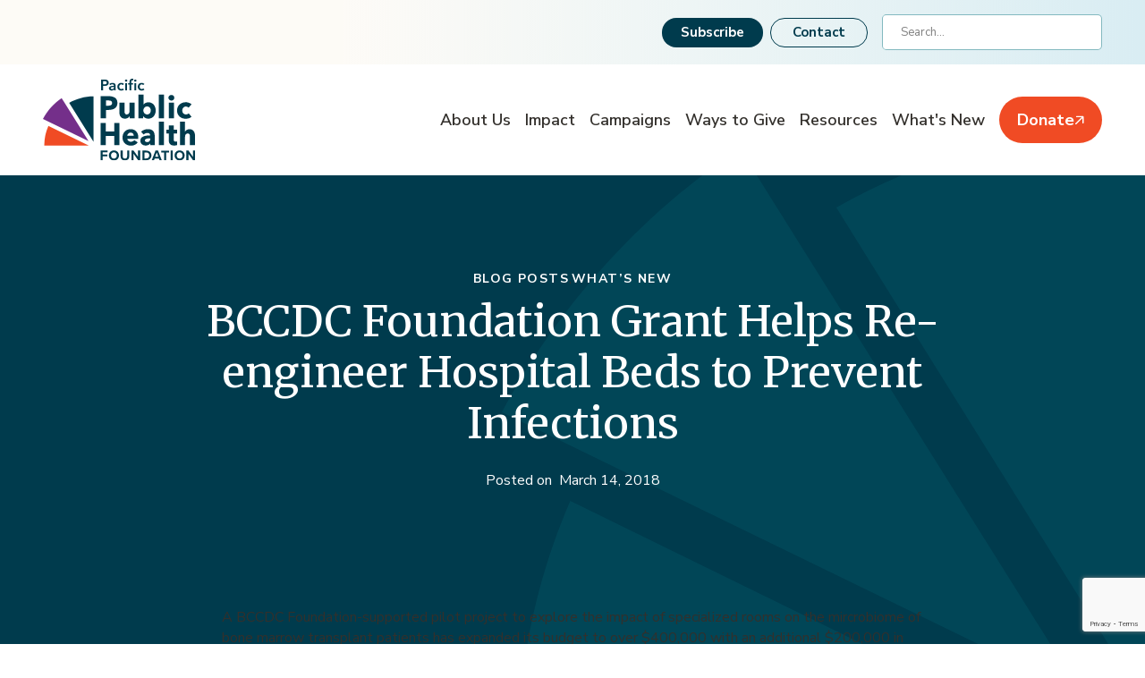

--- FILE ---
content_type: text/html; charset=UTF-8
request_url: https://pacificpublichealth.ca/whats-new/bccdc-foundation-grant-helps-re-engineer-hospital-beds-to-prevent-infections/
body_size: 26557
content:
<!DOCTYPE html>
<html lang="en-US">
<head>
	<meta charset="UTF-8" />
	<meta name="viewport" content="width=device-width, initial-scale=1" />
<meta name='robots' content='index, follow, max-image-preview:large, max-snippet:-1, max-video-preview:-1' />

	<!-- This site is optimized with the Yoast SEO plugin v26.2 - https://yoast.com/wordpress/plugins/seo/ -->
	<link rel="canonical" href="https://pacificpublichealth.ca/whats-new/bccdc-foundation-grant-helps-re-engineer-hospital-beds-to-prevent-infections/" />
	<meta property="og:locale" content="en_US" />
	<meta property="og:type" content="article" />
	<meta property="og:title" content="BCCDC Foundation Grant Helps Re-engineer Hospital Beds to Prevent Infections | Pacific Public Health Foundation" />
	<meta property="og:description" content="A BCCDC Foundation-supported pilot project to explore the impact of specialized rooms on the mircrobiome of bone marrow transplant patients has expanded its budget to over $400,000 with an additional $200,000 in funding from Genome BC. The research is evaluating if using copper-nickel and titanium dioxide-coated surfaces along with other engineering approaches for bone marrow [&hellip;]" />
	<meta property="og:url" content="https://pacificpublichealth.ca/whats-new/bccdc-foundation-grant-helps-re-engineer-hospital-beds-to-prevent-infections/" />
	<meta property="og:site_name" content="Pacific Public Health Foundation" />
	<meta property="article:published_time" content="2018-03-14T17:57:14+00:00" />
	<meta name="author" content="foundry" />
	<meta name="twitter:card" content="summary_large_image" />
	<meta name="twitter:label1" content="Written by" />
	<meta name="twitter:data1" content="foundry" />
	<meta name="twitter:label2" content="Est. reading time" />
	<meta name="twitter:data2" content="2 minutes" />
	<script type="application/ld+json" class="yoast-schema-graph">{"@context":"https://schema.org","@graph":[{"@type":"Article","@id":"https://pacificpublichealth.ca/whats-new/bccdc-foundation-grant-helps-re-engineer-hospital-beds-to-prevent-infections/#article","isPartOf":{"@id":"https://pacificpublichealth.ca/whats-new/bccdc-foundation-grant-helps-re-engineer-hospital-beds-to-prevent-infections/"},"author":{"name":"foundry","@id":"https://pacificpublichealth.ca/#/schema/person/67a5108f61aa3e6052ea9657089428f3"},"headline":"BCCDC Foundation Grant Helps Re-engineer Hospital Beds to Prevent Infections","datePublished":"2018-03-14T17:57:14+00:00","mainEntityOfPage":{"@id":"https://pacificpublichealth.ca/whats-new/bccdc-foundation-grant-helps-re-engineer-hospital-beds-to-prevent-infections/"},"wordCount":493,"publisher":{"@id":"https://pacificpublichealth.ca/#organization"},"keywords":["antimicrobial","BCCDC Researcher","bone marrow transplant","GenomeBC","microbiome","OAP"],"articleSection":["Blog Posts","What's New"],"inLanguage":"en-US"},{"@type":"WebPage","@id":"https://pacificpublichealth.ca/whats-new/bccdc-foundation-grant-helps-re-engineer-hospital-beds-to-prevent-infections/","url":"https://pacificpublichealth.ca/whats-new/bccdc-foundation-grant-helps-re-engineer-hospital-beds-to-prevent-infections/","name":"BCCDC Foundation Grant Helps Re-engineer Hospital Beds to Prevent Infections | Pacific Public Health Foundation","isPartOf":{"@id":"https://pacificpublichealth.ca/#website"},"datePublished":"2018-03-14T17:57:14+00:00","breadcrumb":{"@id":"https://pacificpublichealth.ca/whats-new/bccdc-foundation-grant-helps-re-engineer-hospital-beds-to-prevent-infections/#breadcrumb"},"inLanguage":"en-US","potentialAction":[{"@type":"ReadAction","target":["https://pacificpublichealth.ca/whats-new/bccdc-foundation-grant-helps-re-engineer-hospital-beds-to-prevent-infections/"]}]},{"@type":"BreadcrumbList","@id":"https://pacificpublichealth.ca/whats-new/bccdc-foundation-grant-helps-re-engineer-hospital-beds-to-prevent-infections/#breadcrumb","itemListElement":[{"@type":"ListItem","position":1,"name":"Home","item":"https://pacificpublichealth.ca/"},{"@type":"ListItem","position":2,"name":"BCCDC Foundation Grant Helps Re-engineer Hospital Beds to Prevent Infections"}]},{"@type":"WebSite","@id":"https://pacificpublichealth.ca/#website","url":"https://pacificpublichealth.ca/","name":"Pacific Public Health Foundation","description":"","publisher":{"@id":"https://pacificpublichealth.ca/#organization"},"potentialAction":[{"@type":"SearchAction","target":{"@type":"EntryPoint","urlTemplate":"https://pacificpublichealth.ca/?s={search_term_string}"},"query-input":{"@type":"PropertyValueSpecification","valueRequired":true,"valueName":"search_term_string"}}],"inLanguage":"en-US"},{"@type":"Organization","@id":"https://pacificpublichealth.ca/#organization","name":"Pacific Public Health Foundation","url":"https://pacificpublichealth.ca/","logo":{"@type":"ImageObject","inLanguage":"en-US","@id":"https://pacificpublichealth.ca/#/schema/logo/image/","url":"https://pacificpublichealth.ca/wp-content/uploads/2023/11/pacific-phf-logo.svg","contentUrl":"https://pacificpublichealth.ca/wp-content/uploads/2023/11/pacific-phf-logo.svg","width":170,"height":92,"caption":"Pacific Public Health Foundation"},"image":{"@id":"https://pacificpublichealth.ca/#/schema/logo/image/"}},{"@type":"Person","@id":"https://pacificpublichealth.ca/#/schema/person/67a5108f61aa3e6052ea9657089428f3","name":"foundry","image":{"@type":"ImageObject","inLanguage":"en-US","@id":"https://pacificpublichealth.ca/#/schema/person/image/","url":"https://secure.gravatar.com/avatar/3608335d3f0d6b4b27e5bb644c780c64b00487035e52b23fb77dd6840edd4459?s=96&d=mm&r=g","contentUrl":"https://secure.gravatar.com/avatar/3608335d3f0d6b4b27e5bb644c780c64b00487035e52b23fb77dd6840edd4459?s=96&d=mm&r=g","caption":"foundry"},"description":"Aenean eu leo quam. Pellentesque ornare sem lacinia quam venenatis vestibulum. Cras mattis consectetur purus sit amet fermentum. Donec id elit non mi porta gravida at eget metus. Vivamus sagittis lacus vel augue laoreet rutrum faucibus dolor auctor. Donec ullamcorper nulla non metus auctor fringilla. Etiam porta sem malesuada magna mollis euismod. Aenean eu leo quam. Pellentesque ornare sem lacinia quam venenatis vestibulum.","url":"https://pacificpublichealth.ca/whats-new/author/foundry/"}]}</script>
	<!-- / Yoast SEO plugin. -->


<title>BCCDC Foundation Grant Helps Re-engineer Hospital Beds to Prevent Infections | Pacific Public Health Foundation</title>
<link rel='dns-prefetch' href='//kit.fontawesome.com' />
<link rel='dns-prefetch' href='//www.google.com' />
<link rel='dns-prefetch' href='//fonts.googleapis.com' />
<link rel="alternate" type="application/rss+xml" title="Pacific Public Health Foundation &raquo; Feed" href="https://pacificpublichealth.ca/feed/" />
<link rel="alternate" type="application/rss+xml" title="Pacific Public Health Foundation &raquo; Comments Feed" href="https://pacificpublichealth.ca/comments/feed/" />
<link rel="alternate" title="oEmbed (JSON)" type="application/json+oembed" href="https://pacificpublichealth.ca/wp-json/oembed/1.0/embed?url=https%3A%2F%2Fpacificpublichealth.ca%2Fwhats-new%2Fbccdc-foundation-grant-helps-re-engineer-hospital-beds-to-prevent-infections%2F" />
<link rel="alternate" title="oEmbed (XML)" type="text/xml+oembed" href="https://pacificpublichealth.ca/wp-json/oembed/1.0/embed?url=https%3A%2F%2Fpacificpublichealth.ca%2Fwhats-new%2Fbccdc-foundation-grant-helps-re-engineer-hospital-beds-to-prevent-infections%2F&#038;format=xml" />
<style id='wp-block-search-inline-css'>
.wp-block-search__button{margin-left:10px;word-break:normal}.wp-block-search__button.has-icon{line-height:0}.wp-block-search__button svg{height:1.25em;min-height:24px;min-width:24px;width:1.25em;fill:currentColor;vertical-align:text-bottom}:where(.wp-block-search__button){border:1px solid #ccc;padding:6px 10px}.wp-block-search__inside-wrapper{display:flex;flex:auto;flex-wrap:nowrap;max-width:100%}.wp-block-search__label{width:100%}.wp-block-search.wp-block-search__button-only .wp-block-search__button{box-sizing:border-box;display:flex;flex-shrink:0;justify-content:center;margin-left:0;max-width:100%}.wp-block-search.wp-block-search__button-only .wp-block-search__inside-wrapper{min-width:0!important;transition-property:width}.wp-block-search.wp-block-search__button-only .wp-block-search__input{flex-basis:100%;transition-duration:.3s}.wp-block-search.wp-block-search__button-only.wp-block-search__searchfield-hidden,.wp-block-search.wp-block-search__button-only.wp-block-search__searchfield-hidden .wp-block-search__inside-wrapper{overflow:hidden}.wp-block-search.wp-block-search__button-only.wp-block-search__searchfield-hidden .wp-block-search__input{border-left-width:0!important;border-right-width:0!important;flex-basis:0;flex-grow:0;margin:0;min-width:0!important;padding-left:0!important;padding-right:0!important;width:0!important}:where(.wp-block-search__input){appearance:none;border:1px solid #949494;flex-grow:1;font-family:inherit;font-size:inherit;font-style:inherit;font-weight:inherit;letter-spacing:inherit;line-height:inherit;margin-left:0;margin-right:0;min-width:3rem;padding:8px;text-decoration:unset!important;text-transform:inherit}:where(.wp-block-search__button-inside .wp-block-search__inside-wrapper){background-color:#fff;border:1px solid #949494;box-sizing:border-box;padding:4px}:where(.wp-block-search__button-inside .wp-block-search__inside-wrapper) .wp-block-search__input{border:none;border-radius:0;padding:0 4px}:where(.wp-block-search__button-inside .wp-block-search__inside-wrapper) .wp-block-search__input:focus{outline:none}:where(.wp-block-search__button-inside .wp-block-search__inside-wrapper) :where(.wp-block-search__button){padding:4px 8px}.wp-block-search.aligncenter .wp-block-search__inside-wrapper{margin:auto}.wp-block[data-align=right] .wp-block-search.wp-block-search__button-only .wp-block-search__inside-wrapper{float:right}
/*# sourceURL=https://pacificpublichealth.ca/wp-includes/blocks/search/style.min.css */
</style>
<style id='wp-block-site-logo-inline-css'>
.wp-block-site-logo{box-sizing:border-box;line-height:0}.wp-block-site-logo a{display:inline-block;line-height:0}.wp-block-site-logo.is-default-size img{height:auto;width:120px}.wp-block-site-logo img{height:auto;max-width:100%}.wp-block-site-logo a,.wp-block-site-logo img{border-radius:inherit}.wp-block-site-logo.aligncenter{margin-left:auto;margin-right:auto;text-align:center}:root :where(.wp-block-site-logo.is-style-rounded){border-radius:9999px}
/*# sourceURL=https://pacificpublichealth.ca/wp-includes/blocks/site-logo/style.min.css */
</style>
<style id='wp-block-post-content-inline-css'>
.wp-block-post-content{display:flow-root}
/*# sourceURL=https://pacificpublichealth.ca/wp-includes/blocks/post-content/style.min.css */
</style>
<style id='wp-emoji-styles-inline-css'>

	img.wp-smiley, img.emoji {
		display: inline !important;
		border: none !important;
		box-shadow: none !important;
		height: 1em !important;
		width: 1em !important;
		margin: 0 0.07em !important;
		vertical-align: -0.1em !important;
		background: none !important;
		padding: 0 !important;
	}
/*# sourceURL=wp-emoji-styles-inline-css */
</style>
<style id='wp-block-library-inline-css'>
:root{--wp-block-synced-color:#7a00df;--wp-block-synced-color--rgb:122,0,223;--wp-bound-block-color:var(--wp-block-synced-color);--wp-editor-canvas-background:#ddd;--wp-admin-theme-color:#007cba;--wp-admin-theme-color--rgb:0,124,186;--wp-admin-theme-color-darker-10:#006ba1;--wp-admin-theme-color-darker-10--rgb:0,107,160.5;--wp-admin-theme-color-darker-20:#005a87;--wp-admin-theme-color-darker-20--rgb:0,90,135;--wp-admin-border-width-focus:2px}@media (min-resolution:192dpi){:root{--wp-admin-border-width-focus:1.5px}}.wp-element-button{cursor:pointer}:root .has-very-light-gray-background-color{background-color:#eee}:root .has-very-dark-gray-background-color{background-color:#313131}:root .has-very-light-gray-color{color:#eee}:root .has-very-dark-gray-color{color:#313131}:root .has-vivid-green-cyan-to-vivid-cyan-blue-gradient-background{background:linear-gradient(135deg,#00d084,#0693e3)}:root .has-purple-crush-gradient-background{background:linear-gradient(135deg,#34e2e4,#4721fb 50%,#ab1dfe)}:root .has-hazy-dawn-gradient-background{background:linear-gradient(135deg,#faaca8,#dad0ec)}:root .has-subdued-olive-gradient-background{background:linear-gradient(135deg,#fafae1,#67a671)}:root .has-atomic-cream-gradient-background{background:linear-gradient(135deg,#fdd79a,#004a59)}:root .has-nightshade-gradient-background{background:linear-gradient(135deg,#330968,#31cdcf)}:root .has-midnight-gradient-background{background:linear-gradient(135deg,#020381,#2874fc)}:root{--wp--preset--font-size--normal:16px;--wp--preset--font-size--huge:42px}.has-regular-font-size{font-size:1em}.has-larger-font-size{font-size:2.625em}.has-normal-font-size{font-size:var(--wp--preset--font-size--normal)}.has-huge-font-size{font-size:var(--wp--preset--font-size--huge)}.has-text-align-center{text-align:center}.has-text-align-left{text-align:left}.has-text-align-right{text-align:right}.has-fit-text{white-space:nowrap!important}#end-resizable-editor-section{display:none}.aligncenter{clear:both}.items-justified-left{justify-content:flex-start}.items-justified-center{justify-content:center}.items-justified-right{justify-content:flex-end}.items-justified-space-between{justify-content:space-between}.screen-reader-text{border:0;clip-path:inset(50%);height:1px;margin:-1px;overflow:hidden;padding:0;position:absolute;width:1px;word-wrap:normal!important}.screen-reader-text:focus{background-color:#ddd;clip-path:none;color:#444;display:block;font-size:1em;height:auto;left:5px;line-height:normal;padding:15px 23px 14px;text-decoration:none;top:5px;width:auto;z-index:100000}html :where(.has-border-color){border-style:solid}html :where([style*=border-top-color]){border-top-style:solid}html :where([style*=border-right-color]){border-right-style:solid}html :where([style*=border-bottom-color]){border-bottom-style:solid}html :where([style*=border-left-color]){border-left-style:solid}html :where([style*=border-width]){border-style:solid}html :where([style*=border-top-width]){border-top-style:solid}html :where([style*=border-right-width]){border-right-style:solid}html :where([style*=border-bottom-width]){border-bottom-style:solid}html :where([style*=border-left-width]){border-left-style:solid}html :where(img[class*=wp-image-]){height:auto;max-width:100%}:where(figure){margin:0 0 1em}html :where(.is-position-sticky){--wp-admin--admin-bar--position-offset:var(--wp-admin--admin-bar--height,0px)}@media screen and (max-width:600px){html :where(.is-position-sticky){--wp-admin--admin-bar--position-offset:0px}}
/*# sourceURL=/wp-includes/css/dist/block-library/common.min.css */
</style>
<link rel='stylesheet' id='fndry-style-css' href='https://pacificpublichealth.ca/wp-content/plugins/foundry/dist/css/fndry.style.build.css?ver=1.10.3' media='all' />
<style id='fndry-style-inline-css'>
:root{--fndry-color-primary:#f04b24;--fndry-color-secondary:#003b4d;--fndry-color-lightBlue:#d9edf3;--fndry-color-midGrey:#C5CECE;--fndry-color-purple:#742f8a;--fndry-color-yellow30:#faf4e85c;--fndry-color-secondary40:#003b4d66;--fndry-color-mediumBlue:#8ec5d6;--fndry-color-secondary8:#003b4d14;--fndry-color-black:#33302C;--fndry-color-white:#fff;--fndry-color-white30:#ffffff52;--fndry-bshadow-heavyShadow: 1rem 0.25em 0.5em 1rem var(--fndry-color-primary);--fndry-bshadow-mediumShadow: 0px 4px 28px 0px var(--fndry-color-secondary8);--fndry-global-transition-duration:125ms;;--fndry-global-transition-delay:0ms;;--fndry-global-transition-timing-function:ease;}
body{color:var(--color, var(--fndry-color-black));font-family:var(--fndry-font-nunitoSans);line-height:1.45;font-weight:400;font-size:16px;--fndry-base-p-spacing:1.5em;} .fndry-text-h1PageTitle60, h1:not([class*='fndry-text']){color:var(--color, var(--fndry-color-black));font-family:var(--fndry-font-merriweather);line-height:1.3;font-weight:400;font-size:25px;margin-bottom:1.3rem;font-size:calc(25px + 3.5282258064516vw);}@media only screen and (min-width: 992px){  .fndry-text-h1PageTitle60, h1:not([class*='fndry-text']){ font-size:60px}} .fndry-text-h2Headline48, h2:not([class*='fndry-text']){color:var(--color, var(--fndry-color-black));font-family:var(--fndry-font-merriweather);line-height:1.2;font-weight:400;font-size:26px;margin-bottom:1rem;font-size:calc(26px + 2.2177419354839vw);}@media only screen and (min-width: 992px){  .fndry-text-h2Headline48, h2:not([class*='fndry-text']){ font-size:48px}} .fndry-text-h3SectionHeadline24, h3:not([class*='fndry-text']){color:var(--color, var(--fndry-color-black));font-family:var(--fndry-font-merriweather);line-height:1.3;font-weight:400;font-size:24px;margin-bottom:1rem;font-size:calc(24px + 0vw);}@media only screen and (min-width: 992px){  .fndry-text-h3SectionHeadline24, h3:not([class*='fndry-text']){ font-size:24px}} .fndry-text-h3CalloutHeadline32{color:var(--color, var(--fndry-color-black));font-family:var(--fndry-font-merriweather);line-height:1.4;font-weight:400;font-size:32px;margin-bottom:1rem;font-size:calc(32px + 0vw);}@media only screen and (min-width: 992px){  .fndry-text-h3CalloutHeadline32{ font-size:32px}} .fndry-text-h4ColumnTitle24, h4:not([class*='fndry-text']){color:var(--color, var(--fndry-color-black));font-family:var(--fndry-font-nunitoSans);line-height:1.4;font-weight:500;font-size:18px;margin-bottom:1rem;font-size:calc(18px + 0.60483870967742vw);}@media only screen and (min-width: 992px){  .fndry-text-h4ColumnTitle24, h4:not([class*='fndry-text']){ font-size:24px}} .fndry-text-h5ColumnSubtitle18, h5:not([class*='fndry-text']){color:var(--color, var(--fndry-color-black));font-family:var(--fndry-font-merriweather);line-height:1.5;font-weight:400;font-size:18px;margin-bottom:1.5em;} .fndry-text-h6Label14, h6:not([class*='fndry-text']){color:var(--color, var(--fndry-color-primary));font-family:var(--fndry-font-nunitoSans);line-height:1.5;letter-spacing:0.1em;font-weight:700;font-size:14px;margin-bottom:1rem;text-transform:uppercase;} .fndry-text-blogHeadline22{color:var(--color, var(--fndry-color-black));font-family:var(--fndry-font-merriweather);line-height:1.5;font-weight:400;font-size:18px;margin-bottom:1rem;font-size:calc(18px + 0.40322580645161vw);}@media only screen and (min-width: 992px){  .fndry-text-blogHeadline22{ font-size:22px}} .fndry-text-intro20{color:var(--color, var(--fndry-color-black));font-family:var(--fndry-font-nunitoSans);line-height:1.5;font-weight:400;font-size:14px;margin-bottom:1em;font-size:calc(14px + 0.60483870967742vw);}@media only screen and (min-width: 992px){  .fndry-text-intro20{ font-size:20px}} .fndry-text-intro18{color:var(--color, var(--fndry-color-black));font-family:var(--fndry-font-nunitoSans);line-height:1.5;font-weight:400;font-size:14px;margin-bottom:1em;font-size:calc(14px + 0.40322580645161vw);}@media only screen and (min-width: 992px){  .fndry-text-intro18{ font-size:18px}} .fndry-text-primaryNav18{color:var(--color, var(--fndry-color-black));font-family:var(--fndry-font-nunitoSans);line-height:1.2;font-weight:100;font-size:18px;margin-bottom:1em;} .fndry-text-footer14{color:var(--color, var(--fndry-color-mediumBlue));font-family:var(--fndry-font-nunitoSans);line-height:1.5;font-weight:400;font-size:14px;} .fndry-text-slideoutExcerpt14{font-family:var(--fndry-font-nunitoSans);line-height:1.5;letter-spacing:0.1em;font-weight:700;font-size:14px;margin-bottom:1em;text-transform:uppercase;} .fndry-text-introFeature18{color:var(--color, var(--fndry-color-black));font-family:var(--fndry-font-merriweather);line-height:1.5;letter-spacing:0em;font-weight:400;font-size:16px;margin-bottom:1rem;font-size:calc(16px + 0.20161290322581vw);}@media only screen and (min-width: 992px){  .fndry-text-introFeature18{ font-size:18px}} a:not([class]){transition:var(--linkTransition, color 0.125s ease-in-out, text-decoration-color 0.125s ease-in-out);color:var(--linkColor, var(--color, var(--fndry-color-black)));font-family: var(--fndry-font-nunitoSans);text-decoration: var(--linkTextDecoration, underline);text-decoration-thickness:1px;text-underline-offset:2px;background-position:0 100%;background-repeat:no-repeat;background-size:var(--linkBackgroundSize);background-image:var(--linkBackground);text-decoration-color:var(--linkUnderlineColor, currentColor)} a:not([class]):hover{color:var(--linkHoverColor, var(--fndry-color-primary));background-size:var(--linkHoverBackgroundSize);text-decoration-color:var(--linkHoverUnderlineColor, currentColor)} a:not([class]):active{color:var(--fndry-color-primary)} .fndry-btn-primary, .fndry-btn-default{background-color:var(--fndry-color-primary);border-radius:100px;padding:12px 26px 12px 26px;font-family:var(--fndry-font-nunitoSans);color:var(--fndry-color-white);font-size:17px;font-weight:600;--fndry-btn-icon-size:20px;} .fndry-btn-primaryButtonReverse{background-color:var(--fndry-color-white);border-radius:100px;padding:12px 26px 12px 26px;font-family:var(--fndry-font-nunitoSans);color:var(--fndry-color-purple);font-size:17px;font-weight:600;--fndry-btn-icon-size:20px;} .fndry-btn-primaryButtonReverseBlue{background-color:var(--fndry-color-white);border-radius:100px;padding:12px 26px 12px 26px;font-family:var(--fndry-font-nunitoSans);color:var(--fndry-color-secondary);font-size:17px;font-weight:600;--fndry-btn-icon-size:20px;} .fndry-btn-primaryButtonReverseAlt{background-color:var(--fndry-color-white);border-radius:100px;padding:12px 26px 12px 26px;font-family:var(--fndry-font-nunitoSans);color:var(--fndry-color-purple);font-size:17px;font-weight:600;--fndry-btn-icon-size:20px;} .fndry-btn-primaryButtonIcon{background-color:var(--fndry-color-primary);border-radius:100px;padding:12px 26px 12px 26px;font-family:var(--fndry-font-nunitoSans);color:var(--fndry-color-white);font-size:17px;font-weight:600;--fndry-btn-icon-size:22px;} .fndry-btn-primaryButtonIcon::after{right:0;} .fndry-btn-secondaryButtonIcon{border-color:var(--fndry-color-primary);border-width:1px;border-radius:100px;padding:12px 26px 12px 26px;font-family:var(--fndry-font-nunitoSans);color:var(--fndry-color-primary);font-size:17px;font-weight:600;--fndry-btn-icon-size:22px;} .fndry-btn-secondaryButtonIcon::after{right:0;} .fndry-btn-secondaryButtonReverse{border-color:var(--fndry-color-white);border-width:1px;border-radius:100px;padding:12px 26px 12px 26px;font-family:var(--fndry-font-nunitoSans);color:var(--fndry-color-white);font-size:17px;font-weight:600;--fndry-btn-icon-size:20px;} .fndry-btn-secondaryButtonReverse::after{right:0;} .fndry-btn-learnMore{font-family:var(--fndry-font-nunitoSans);color:var(--fndry-color-white);font-size:16px;font-weight:700;--fndry-btn-icon-size:14px;gap:10px;} .fndry-btn-learnMore::after{content:'';background-image:url(https://pacificpublichealth.ca/wp-content/uploads/2023/10/learn-more-arrows.svg);height:14px;width:14px;left:0;order:-1;} .fndry-btn-learnMoreReverse{font-family:var(--fndry-font-nunitoSans);color:var(--fndry-color-black);font-size:16px;font-weight:700;--fndry-btn-icon-size:14px;gap:10px;} .fndry-btn-learnMoreReverse::after{content:'';background-image:url(https://pacificpublichealth.ca/wp-content/uploads/2023/10/learn-more-arrows.svg);height:14px;width:14px;left:0;order:-1;} .fndry-btn-paginationLink{font-family:var(--fndry-font-nunitoSans);color:var(--fndry-color-black);font-size:18px;font-weight:600;--fndry-btn-icon-size:16px;} .fndry-btn-paginationLink::after{content:'';background-image:url(https://pacificpublichealth.ca/wp-content/uploads/2023/10/right-arrow-pagination.svg);height:16px;width:16px;right:0;} .fndry-btn-navButton, .fndry-btn-default{background-color:var(--fndry-color-secondary);border-radius:100px;padding:6px 21px 6px 21px;font-family:var(--fndry-font-nunitoSans);color:var(--fndry-color-white);font-size:15px;letter-spacing:0px;font-weight:700;--fndry-btn-icon-size:20px;} .fndry-btn-navButtonAlt, .fndry-btn-default{border-color:var(--fndry-color-secondary);border-width:1px;border-radius:100px;padding:5px 24px 5px 24px;font-family:var(--fndry-font-nunitoSans);color:var(--fndry-color-secondary);font-size:15px;letter-spacing:0px;font-weight:700;--fndry-btn-icon-size:20px;} .fndry-btn-navButtonIcon{background-color:var(--fndry-color-primary);border-radius:100px;padding:13px 20px 13px 20px;font-family:var(--fndry-font-nunitoSans);color:var(--fndry-color-white);font-size:18px;font-weight:700;--fndry-btn-icon-size:11px;gap:20px;} .fndry-btn-navButtonIcon::after{content:'';background-image:url(https://pacificpublichealth.ca/wp-content/uploads/2023/10/arrow-up-right.svg);height:11px;width:11px;right:0;} .fndry-btn-navButtonIcon:hover{color:var(--fndry-color-white);} .fndry-btn-categoryButton{background-color:var(--fndry-color-white);border-width:1px;border-radius:100px;padding:2px 20px 2px 20px;font-family:var(--fndry-font-nunitoSans);color:var(--fndry-color-secondary);font-size:16px;font-weight:600;--fndry-btn-icon-size:20px;} .fndry-btn-categoryPill{background-color:var(--fndry-color-white);border-radius:100px;padding:2px 20px 2px 20px;font-family:var(--fndry-font-nunitoSans);color:var(--fndry-color-secondary);font-size:16px;font-weight:600;--fndry-btn-icon-size:20px;} .fndry-btn-categoryPillAlt{background-color:var(--fndry-color-secondary);border-radius:100px;padding:2px 20px 2px 20px;font-family:var(--fndry-font-nunitoSans);color:var(--fndry-color-white);font-size:16px;font-weight:600;--fndry-btn-icon-size:20px;} .fndry-btn-blogCategory{font-family:var(--fndry-font-nunitoSans);color:var(--fndry-color-white);font-size:14px;letter-spacing:0.1em;font-weight:700;text-transform:uppercase;} .fndry-btn-tagTerm{font-family:var(--fndry-font-nunitoSans);color:var(--fndry-color-primary);font-size:16px;letter-spacing:0rem;font-weight:400;text-decoration:underline;text-decoration-color:var(--fndry-color-primary);text-decoration-thickness:1px;text-underline-offset:2px;}
:root{--fndry-font-roboto:'Roboto', var(--fndry-sans-serif);--fndry-font-merriweather:'Merriweather', var(--fndry-sans-serif);--fndry-font-nunitoSans:'Nunito Sans', var(--fndry-sans-serif);}
/*# sourceURL=fndry-style-inline-css */
</style>
<style id='font-awesome-svg-styles-default-inline-css'>
.svg-inline--fa {
  display: inline-block;
  height: 1em;
  overflow: visible;
  vertical-align: -.125em;
}
/*# sourceURL=font-awesome-svg-styles-default-inline-css */
</style>
<link rel='stylesheet' id='font-awesome-svg-styles-css' href='https://pacificpublichealth.ca/wp-content/uploads/font-awesome/v6.2.1/css/svg-with-js.css' media='all' />
<style id='font-awesome-svg-styles-inline-css'>
   .wp-block-font-awesome-icon svg::before,
   .wp-rich-text-font-awesome-icon svg::before {content: unset;}
/*# sourceURL=font-awesome-svg-styles-inline-css */
</style>
<link rel='stylesheet' id='fndryGoogleFonts-css' href='https://fonts.googleapis.com/css2?family=Roboto:ital,wght@0,300;0,400;0,500;1,300;1,400;1,500&#038;family=Merriweather:ital@0;1&#038;family=Nunito+Sans:ital,wght@0,400;0,600;0,700;1,400;1,600;1,700&#038;display=swap' media='all' />
<style id='global-styles-inline-css'>
:root{--wp--preset--aspect-ratio--square: 1;--wp--preset--aspect-ratio--4-3: 4/3;--wp--preset--aspect-ratio--3-4: 3/4;--wp--preset--aspect-ratio--3-2: 3/2;--wp--preset--aspect-ratio--2-3: 2/3;--wp--preset--aspect-ratio--16-9: 16/9;--wp--preset--aspect-ratio--9-16: 9/16;--wp--preset--color--black: #000000;--wp--preset--color--cyan-bluish-gray: #abb8c3;--wp--preset--color--white: #ffffff;--wp--preset--color--pale-pink: #f78da7;--wp--preset--color--vivid-red: #cf2e2e;--wp--preset--color--luminous-vivid-orange: #ff6900;--wp--preset--color--luminous-vivid-amber: #fcb900;--wp--preset--color--light-green-cyan: #7bdcb5;--wp--preset--color--vivid-green-cyan: #00d084;--wp--preset--color--pale-cyan-blue: #8ed1fc;--wp--preset--color--vivid-cyan-blue: #0693e3;--wp--preset--color--vivid-purple: #9b51e0;--wp--preset--gradient--vivid-cyan-blue-to-vivid-purple: linear-gradient(135deg,rgb(6,147,227) 0%,rgb(155,81,224) 100%);--wp--preset--gradient--light-green-cyan-to-vivid-green-cyan: linear-gradient(135deg,rgb(122,220,180) 0%,rgb(0,208,130) 100%);--wp--preset--gradient--luminous-vivid-amber-to-luminous-vivid-orange: linear-gradient(135deg,rgb(252,185,0) 0%,rgb(255,105,0) 100%);--wp--preset--gradient--luminous-vivid-orange-to-vivid-red: linear-gradient(135deg,rgb(255,105,0) 0%,rgb(207,46,46) 100%);--wp--preset--gradient--very-light-gray-to-cyan-bluish-gray: linear-gradient(135deg,rgb(238,238,238) 0%,rgb(169,184,195) 100%);--wp--preset--gradient--cool-to-warm-spectrum: linear-gradient(135deg,rgb(74,234,220) 0%,rgb(151,120,209) 20%,rgb(207,42,186) 40%,rgb(238,44,130) 60%,rgb(251,105,98) 80%,rgb(254,248,76) 100%);--wp--preset--gradient--blush-light-purple: linear-gradient(135deg,rgb(255,206,236) 0%,rgb(152,150,240) 100%);--wp--preset--gradient--blush-bordeaux: linear-gradient(135deg,rgb(254,205,165) 0%,rgb(254,45,45) 50%,rgb(107,0,62) 100%);--wp--preset--gradient--luminous-dusk: linear-gradient(135deg,rgb(255,203,112) 0%,rgb(199,81,192) 50%,rgb(65,88,208) 100%);--wp--preset--gradient--pale-ocean: linear-gradient(135deg,rgb(255,245,203) 0%,rgb(182,227,212) 50%,rgb(51,167,181) 100%);--wp--preset--gradient--electric-grass: linear-gradient(135deg,rgb(202,248,128) 0%,rgb(113,206,126) 100%);--wp--preset--gradient--midnight: linear-gradient(135deg,rgb(2,3,129) 0%,rgb(40,116,252) 100%);--wp--preset--font-size--small: 13px;--wp--preset--font-size--medium: 20px;--wp--preset--font-size--large: 36px;--wp--preset--font-size--x-large: 42px;--wp--preset--font-family--system-font: -apple-system,BlinkMacSystemFont,"Segoe UI",Roboto,Oxygen-Sans,Ubuntu,Cantarell,"Helvetica Neue",sans-serif;--wp--preset--spacing--20: 0.44rem;--wp--preset--spacing--30: 0.67rem;--wp--preset--spacing--40: 1rem;--wp--preset--spacing--50: 1.5rem;--wp--preset--spacing--60: 2.25rem;--wp--preset--spacing--70: 3.38rem;--wp--preset--spacing--80: 5.06rem;--wp--preset--shadow--natural: 6px 6px 9px rgba(0, 0, 0, 0.2);--wp--preset--shadow--deep: 12px 12px 50px rgba(0, 0, 0, 0.4);--wp--preset--shadow--sharp: 6px 6px 0px rgba(0, 0, 0, 0.2);--wp--preset--shadow--outlined: 6px 6px 0px -3px rgb(255, 255, 255), 6px 6px rgb(0, 0, 0);--wp--preset--shadow--crisp: 6px 6px 0px rgb(0, 0, 0);}:where(body) { margin: 0; }.wp-site-blocks > .alignleft { float: left; margin-right: 2em; }.wp-site-blocks > .alignright { float: right; margin-left: 2em; }.wp-site-blocks > .aligncenter { justify-content: center; margin-left: auto; margin-right: auto; }:where(.is-layout-flex){gap: 0.5em;}:where(.is-layout-grid){gap: 0.5em;}.is-layout-flow > .alignleft{float: left;margin-inline-start: 0;margin-inline-end: 2em;}.is-layout-flow > .alignright{float: right;margin-inline-start: 2em;margin-inline-end: 0;}.is-layout-flow > .aligncenter{margin-left: auto !important;margin-right: auto !important;}.is-layout-constrained > .alignleft{float: left;margin-inline-start: 0;margin-inline-end: 2em;}.is-layout-constrained > .alignright{float: right;margin-inline-start: 2em;margin-inline-end: 0;}.is-layout-constrained > .aligncenter{margin-left: auto !important;margin-right: auto !important;}.is-layout-constrained > :where(:not(.alignleft):not(.alignright):not(.alignfull)){margin-left: auto !important;margin-right: auto !important;}body .is-layout-flex{display: flex;}.is-layout-flex{flex-wrap: wrap;align-items: center;}.is-layout-flex > :is(*, div){margin: 0;}body .is-layout-grid{display: grid;}.is-layout-grid > :is(*, div){margin: 0;}body{padding-top: 0px;padding-right: 0px;padding-bottom: 0px;padding-left: 0px;}a:where(:not(.wp-element-button)){text-decoration: underline;}:root :where(.wp-element-button, .wp-block-button__link){background-color: #32373c;border-width: 0;color: #fff;font-family: inherit;font-size: inherit;font-style: inherit;font-weight: inherit;letter-spacing: inherit;line-height: inherit;padding-top: calc(0.667em + 2px);padding-right: calc(1.333em + 2px);padding-bottom: calc(0.667em + 2px);padding-left: calc(1.333em + 2px);text-decoration: none;text-transform: inherit;}.has-black-color{color: var(--wp--preset--color--black) !important;}.has-cyan-bluish-gray-color{color: var(--wp--preset--color--cyan-bluish-gray) !important;}.has-white-color{color: var(--wp--preset--color--white) !important;}.has-pale-pink-color{color: var(--wp--preset--color--pale-pink) !important;}.has-vivid-red-color{color: var(--wp--preset--color--vivid-red) !important;}.has-luminous-vivid-orange-color{color: var(--wp--preset--color--luminous-vivid-orange) !important;}.has-luminous-vivid-amber-color{color: var(--wp--preset--color--luminous-vivid-amber) !important;}.has-light-green-cyan-color{color: var(--wp--preset--color--light-green-cyan) !important;}.has-vivid-green-cyan-color{color: var(--wp--preset--color--vivid-green-cyan) !important;}.has-pale-cyan-blue-color{color: var(--wp--preset--color--pale-cyan-blue) !important;}.has-vivid-cyan-blue-color{color: var(--wp--preset--color--vivid-cyan-blue) !important;}.has-vivid-purple-color{color: var(--wp--preset--color--vivid-purple) !important;}.has-black-background-color{background-color: var(--wp--preset--color--black) !important;}.has-cyan-bluish-gray-background-color{background-color: var(--wp--preset--color--cyan-bluish-gray) !important;}.has-white-background-color{background-color: var(--wp--preset--color--white) !important;}.has-pale-pink-background-color{background-color: var(--wp--preset--color--pale-pink) !important;}.has-vivid-red-background-color{background-color: var(--wp--preset--color--vivid-red) !important;}.has-luminous-vivid-orange-background-color{background-color: var(--wp--preset--color--luminous-vivid-orange) !important;}.has-luminous-vivid-amber-background-color{background-color: var(--wp--preset--color--luminous-vivid-amber) !important;}.has-light-green-cyan-background-color{background-color: var(--wp--preset--color--light-green-cyan) !important;}.has-vivid-green-cyan-background-color{background-color: var(--wp--preset--color--vivid-green-cyan) !important;}.has-pale-cyan-blue-background-color{background-color: var(--wp--preset--color--pale-cyan-blue) !important;}.has-vivid-cyan-blue-background-color{background-color: var(--wp--preset--color--vivid-cyan-blue) !important;}.has-vivid-purple-background-color{background-color: var(--wp--preset--color--vivid-purple) !important;}.has-black-border-color{border-color: var(--wp--preset--color--black) !important;}.has-cyan-bluish-gray-border-color{border-color: var(--wp--preset--color--cyan-bluish-gray) !important;}.has-white-border-color{border-color: var(--wp--preset--color--white) !important;}.has-pale-pink-border-color{border-color: var(--wp--preset--color--pale-pink) !important;}.has-vivid-red-border-color{border-color: var(--wp--preset--color--vivid-red) !important;}.has-luminous-vivid-orange-border-color{border-color: var(--wp--preset--color--luminous-vivid-orange) !important;}.has-luminous-vivid-amber-border-color{border-color: var(--wp--preset--color--luminous-vivid-amber) !important;}.has-light-green-cyan-border-color{border-color: var(--wp--preset--color--light-green-cyan) !important;}.has-vivid-green-cyan-border-color{border-color: var(--wp--preset--color--vivid-green-cyan) !important;}.has-pale-cyan-blue-border-color{border-color: var(--wp--preset--color--pale-cyan-blue) !important;}.has-vivid-cyan-blue-border-color{border-color: var(--wp--preset--color--vivid-cyan-blue) !important;}.has-vivid-purple-border-color{border-color: var(--wp--preset--color--vivid-purple) !important;}.has-vivid-cyan-blue-to-vivid-purple-gradient-background{background: var(--wp--preset--gradient--vivid-cyan-blue-to-vivid-purple) !important;}.has-light-green-cyan-to-vivid-green-cyan-gradient-background{background: var(--wp--preset--gradient--light-green-cyan-to-vivid-green-cyan) !important;}.has-luminous-vivid-amber-to-luminous-vivid-orange-gradient-background{background: var(--wp--preset--gradient--luminous-vivid-amber-to-luminous-vivid-orange) !important;}.has-luminous-vivid-orange-to-vivid-red-gradient-background{background: var(--wp--preset--gradient--luminous-vivid-orange-to-vivid-red) !important;}.has-very-light-gray-to-cyan-bluish-gray-gradient-background{background: var(--wp--preset--gradient--very-light-gray-to-cyan-bluish-gray) !important;}.has-cool-to-warm-spectrum-gradient-background{background: var(--wp--preset--gradient--cool-to-warm-spectrum) !important;}.has-blush-light-purple-gradient-background{background: var(--wp--preset--gradient--blush-light-purple) !important;}.has-blush-bordeaux-gradient-background{background: var(--wp--preset--gradient--blush-bordeaux) !important;}.has-luminous-dusk-gradient-background{background: var(--wp--preset--gradient--luminous-dusk) !important;}.has-pale-ocean-gradient-background{background: var(--wp--preset--gradient--pale-ocean) !important;}.has-electric-grass-gradient-background{background: var(--wp--preset--gradient--electric-grass) !important;}.has-midnight-gradient-background{background: var(--wp--preset--gradient--midnight) !important;}.has-small-font-size{font-size: var(--wp--preset--font-size--small) !important;}.has-medium-font-size{font-size: var(--wp--preset--font-size--medium) !important;}.has-large-font-size{font-size: var(--wp--preset--font-size--large) !important;}.has-x-large-font-size{font-size: var(--wp--preset--font-size--x-large) !important;}.has-system-font-font-family{font-family: var(--wp--preset--font-family--system-font) !important;}.primary-nav .fndry-nav__item--has-submenu .fndry-nav__submenu-toggle::before{
background-image: url(https://pacificpublichealth.ca/wp-content/uploads/2023/10/dropdown-arrow.svg)!important;
}
/*# sourceURL=global-styles-inline-css */
</style>
<style id='wp-block-template-skip-link-inline-css'>

		.skip-link.screen-reader-text {
			border: 0;
			clip-path: inset(50%);
			height: 1px;
			margin: -1px;
			overflow: hidden;
			padding: 0;
			position: absolute !important;
			width: 1px;
			word-wrap: normal !important;
		}

		.skip-link.screen-reader-text:focus {
			background-color: #eee;
			clip-path: none;
			color: #444;
			display: block;
			font-size: 1em;
			height: auto;
			left: 5px;
			line-height: normal;
			padding: 15px 23px 14px;
			text-decoration: none;
			top: 5px;
			width: auto;
			z-index: 100000;
		}
/*# sourceURL=wp-block-template-skip-link-inline-css */
</style>
<link rel='stylesheet' id='style-css' href='https://pacificpublichealth.ca/wp-content/themes/forgeandsmith-foundry-blank-theme-e67706aac509/style.css?ver=21e00521f1d21ec1a555d4544123c89b' media='all' />
<script defer crossorigin="anonymous" src="https://kit.fontawesome.com/1919a7493b.js" id="font-awesome-official-js"></script>
<link rel="https://api.w.org/" href="https://pacificpublichealth.ca/wp-json/" /><link rel="alternate" title="JSON" type="application/json" href="https://pacificpublichealth.ca/wp-json/wp/v2/posts/1000" /><link rel="EditURI" type="application/rsd+xml" title="RSD" href="https://pacificpublichealth.ca/xmlrpc.php?rsd" />
<meta name="generator" content="WordPress 6.9" />
<link rel='shortlink' href='https://pacificpublichealth.ca/?p=1000' />
<meta name="google-site-verification" content="oU1VMYmUV7h8-hpCZFp3IHBs_pXQ75Bcl9JqBB01ANE" />

<!-- Google Tag Manager -->
<script>(function(w,d,s,l,i){w[l]=w[l]||[];w[l].push({'gtm.start':
new Date().getTime(),event:'gtm.js'});var f=d.getElementsByTagName(s)[0],
j=d.createElement(s),dl=l!='dataLayer'?'&l='+l:'';j.async=true;j.src=
'https://www.googletagmanager.com/gtm.js?id='+i+dl;f.parentNode.insertBefore(j,f);
})(window,document,'script','dataLayer','GTM-N6WS2DL4');</script>
<!-- End Google Tag Manager -->
<!-- Google tag (gtag.js) -->
<script async src="https://www.googletagmanager.com/gtag/js?id=AW-16544431072">
</script>
<script>
  window.dataLayer = window.dataLayer || [];
  function gtag(){dataLayer.push(arguments);}
  gtag('js', new Date());

  gtag('config', 'AW-16544431072');
</script>

<!-- Meta Pixel Code -->
<script type='text/javascript'>
!function(f,b,e,v,n,t,s){if(f.fbq)return;n=f.fbq=function(){n.callMethod?
n.callMethod.apply(n,arguments):n.queue.push(arguments)};if(!f._fbq)f._fbq=n;
n.push=n;n.loaded=!0;n.version='2.0';n.queue=[];t=b.createElement(e);t.async=!0;
t.src=v;s=b.getElementsByTagName(e)[0];s.parentNode.insertBefore(t,s)}(window,
document,'script','https://connect.facebook.net/en_US/fbevents.js');
</script>
<!-- End Meta Pixel Code -->
<script type='text/javascript'>var url = window.location.origin + '?ob=open-bridge';
            fbq('set', 'openbridge', '7420631394672375', url);
fbq('init', '7420631394672375', {}, {
    "agent": "wordpress-6.9-4.1.5"
})</script><script type='text/javascript'>
    fbq('track', 'PageView', []);
  </script><link rel="icon" href="https://pacificpublichealth.ca/wp-content/uploads/2023/10/cropped-Favicon-32x32.jpg" sizes="32x32" />
<link rel="icon" href="https://pacificpublichealth.ca/wp-content/uploads/2023/10/cropped-Favicon-192x192.jpg" sizes="192x192" />
<link rel="apple-touch-icon" href="https://pacificpublichealth.ca/wp-content/uploads/2023/10/cropped-Favicon-180x180.jpg" />
<meta name="msapplication-TileImage" content="https://pacificpublichealth.ca/wp-content/uploads/2023/10/cropped-Favicon-270x270.jpg" />
</head>

<body class="wp-singular post-template-default single single-post postid-1000 single-format-standard wp-custom-logo wp-embed-responsive wp-theme-forgeandsmith-foundry-blank-theme-e67706aac509">
<!-- Google Tag Manager (noscript) -->
<noscript><iframe src="https://www.googletagmanager.com/ns.html?id=GTM-N6WS2DL4"
height="0" width="0" style="display:none;visibility:hidden"></iframe></noscript>
<!-- End Google Tag Manager (noscript) -->

<!-- Meta Pixel Code -->
<noscript>
<img height="1" width="1" style="display:none" alt="fbpx"
src="https://www.facebook.com/tr?id=7420631394672375&ev=PageView&noscript=1" />
</noscript>
<!-- End Meta Pixel Code -->

<div class="wp-site-blocks"><header class="wp-block-template-part "><div  class="fndry-container fndry-responsive-bg utility-nav fndry-container--full fndry-pt--2 fndry-pb--2" style="--fndry-bg:linear-gradient(90deg, var(--fndry-color-yellow30) 30%, var(--fndry-color-lightBlue) 100%) center/auto">
	<div  class="fndry-container fndry-responsive-bg fndry-pr--md-3 fndry-pl--md-3">
	<div class="fndry-row fndry-justify--end">
	<div  class="fndry-col fndry-responsive-bg fndry-col--5 fndry-pr--1 fndry-d--flex fndry-align--center fndry-justify--end">
	<nav
	 class="fndry-nav fndry-nav--default-activeState-underline fndry-nav--submenu-activeState-underline fndry-nav--overlay-activeState-underline fndry-nav--overlaySubmenu-activeState-underline fndry-mr--2 fndry-nav--overlay-sm fndry-nav--submenus-hover" data-fndry-js="nav" id="fndry-nav-247" aria-label="Navigation" style=" --fndry-nav-default-font-weight:500; --fndry-nav-submenu-font-weight:500; --fndry-nav-submenu-background-color:var(--fndry-color-primary); --fndry-nav-overlay-font-weight:500; --fndry-nav-overlaySubmenu-font-weight:500;">
	        <button data-fndry-js="nav-toggle" class="fndry-nav__toggle nav-no-icon"
                aria-haspopup="true"
                aria-label="Open Menu">
			Menu        </button>
	    <div data-fndry-js="nav-responsive-container"
         class="fndry-nav__responsive-container"
         data-lenis-prevent="">
        <div class="fndry-nav__responsive-close" tabindex="-1">
            <div data-navigation="responsive-dialog"
                 class="fndry-nav__responsive-dialog"
                 aria-label="Menu">
				                    <button aria-label="Close Menu"
                            data-fndry-js="nav-responsive-container-close"
                            class="fndry-nav__responsive-container-close"
                    >
                        <svg xmlns="http://www.w3.org/2000/svg" viewBox="0 0 24 24" width="24" height="24"
                             aria-hidden="true" focusable="false">
                            <path fill="currentColor"
                                  d="M13 11.8l6.1-6.3-1-1-6.1 6.2-6.1-6.2-1 1 6.1 6.3-6.5 6.7 1 1 6.5-6.6 6.5 6.6 1-1z"></path>
                        </svg>
                    </button>
				                <div class="fndry-nav__responsive-container-content"
                     id="247-content">
					<ul class='fndry-nav__container fndry-flex--row fndry-justify--end fndry-align--end'><li class="fndry-nav__item">
	<a  href="https://interland3.donorperfect.net/weblink/weblink.aspx?name=E920323QE&amp;id=44" target="_blank" class="fndry-nav-link fndry-btn fndry-btn-navButton fndry-mr--1">
		Subscribe	</a>
</li><li class="fndry-nav__item">
	<a  href="https://pacificpublichealth.ca/contact/" class="fndry-nav-link fndry-btn fndry-btn-navButtonAlt">
		Contact	</a>
</li></ul>                </div>
            </div>
        </div>
    </div>
</nav>
<form role="search" method="get" action="https://pacificpublichealth.ca/" class="wp-block-search__button-outside wp-block-search__text-button wp-block-search "    ><label class="wp-block-search__label screen-reader-text" for="wp-block-search__input-1" >Search</label><div class="wp-block-search__inside-wrapper" ><input class="wp-block-search__input has-small-font-size" id="wp-block-search__input-1" placeholder="Search..." value="" type="search" name="s" required /><button aria-label="Search" class="wp-block-search__button has-text-color has-small-font-size wp-element-button" type="submit"  style="color: #818181">Search</button></div></form></div>
</div></div>
</div>


<div  class="fndry-container fndry-responsive-bg primary-nav fndry-pt--1 fndry-pb--1 fndry-pr--md-3 fndry-pl--md-3">
	<div class="fndry-row fndry-row--gutter fndry-justify--between">
	<div  class="fndry-col fndry-responsive-bg fndry-col--auto fndry-col--md-4">
	<div class="wp-block-site-logo "><a href="https://pacificpublichealth.ca/" class="custom-logo-link" rel="home"><img width="170" height="92" src="https://pacificpublichealth.ca/wp-content/uploads/2023/11/pacific-phf-logo.svg" class="custom-logo" alt="Pacific Public Health Foundation" decoding="async" /></a></div></div>
<div  class="fndry-col fndry-responsive-bg fndry-col--auto fndry-col--md-6 fndry-pl--1 fndry-pr--1 fndry-d--flex fndry-flex--row fndry-align--center fndry-justify--end">
	<nav
	 class="fndry-nav fndry-nav--overlay-activeState-underline fndry-nav--overlaySubmenu-activeState-underline fndry-nav--overlay-md fndry-nav--submenus-hover" data-fndry-js="nav" id="fndry-nav-77" aria-label="Header navigation" style=" --fndry-nav-default-font-family:var(--fndry-font-nunitoSans); --fndry-nav-default-font-size:18px; --fndry-nav-default-font-weight:600; --fndry-nav-default-color:var(--fndry-color-black); --fndry-nav-default-hoverState-color:var(--fndry-color-primary); --fndry-nav-default-activeState-color:var(--fndry-color-primary); --fndry-nav-default-activeState-underline-color:var(--fndry-color-secondaryHighlight); --fndry-nav-submenu-font-family:var(--fndry-font-nunitoSans); --fndry-nav-submenu-font-size:18px; --fndry-nav-submenu-font-weight:600; --fndry-nav-submenu-hoverState-color:var(--fndry-color-primary); --fndry-nav-submenu-hoverState-background-color:var(--fndry-color-white); --fndry-nav-submenu-activeState-color:var(--fndry-color-primary); --fndry-nav-submenu-activeState-background-color:var(--fndry-color-white); --fndry-nav-submenu-activeState-underline-color:var(--fndry-color-white); --fndry-nav-overlay-font-size:24px; --fndry-nav-overlay-font-weight:499; --fndry-nav-overlay-hoverState-color:var(--fndry-color-primary); --fndry-nav-overlay-hoverState-background-color:var(--fndry-color-purple); --fndry-nav-overlay-activeState-color:var(--fndry-color-primary); --fndry-nav-overlay-activeState-background-color:var(--fndry-color-purple); --fndry-nav-overlaySubmenu-font-family:var(--fndry-font-nunitoSans); --fndry-nav-overlaySubmenu-font-size:18px; --fndry-nav-overlaySubmenu-font-weight:500; --fndry-nav-overlaySubmenu-hoverState-color:var(--fndry-color-primary); --fndry-nav-overlaySubmenu-hoverState-background-color:var(--fndry-color-purple); --fndry-nav-overlaySubmenu-activeState-color:var(--fndry-color-primary); --fndry-nav-overlaySubmenu-activeState-background-color:var(--fndry-color-purple);;--fndry-nav-submenuBg:var(--fndry-color-white)">
	        <button data-fndry-js="nav-toggle" class="fndry-nav__toggle nav-with-icon"
                aria-haspopup="true"
                aria-label="Open Menu">
            <span class="fndry-nav__toggle-lines"></span>
        </button>
	    <div data-fndry-js="nav-responsive-container"
         class="fndry-nav__responsive-container"
         data-lenis-prevent="">
        <div class="fndry-nav__responsive-close" tabindex="-1">
            <div data-navigation="responsive-dialog"
                 class="fndry-nav__responsive-dialog"
                 aria-label="Menu">
				                    <button aria-label="Close Menu"
                            data-fndry-js="nav-responsive-container-close"
                            class="fndry-nav__responsive-container-close"
                    >
                        <svg xmlns="http://www.w3.org/2000/svg" viewBox="0 0 24 24" width="24" height="24"
                             aria-hidden="true" focusable="false">
                            <path fill="currentColor"
                                  d="M13 11.8l6.1-6.3-1-1-6.1 6.2-6.1-6.2-1 1 6.1 6.3-6.5 6.7 1 1 6.5-6.6 6.5 6.6 1-1z"></path>
                        </svg>
                    </button>
				                <div class="fndry-nav__responsive-container-content"
                     id="77-content">
					<ul class='fndry-nav__container fndry-flex--row fndry-flex--md-col fndry-justify--end fndry-justify--md-start fndry-align--center fndry-align--md-start'><li class="fndry-nav__item">
	<a  href="https://pacificpublichealth.ca/about-us/" class="fndry-nav-link">
		About Us	</a>
</li><li class="fndry-nav__item">
	<a  href="https://pacificpublichealth.ca/impact/" class="fndry-nav-link">
		Impact	</a>
</li><li class="fndry-nav__item">
	<a  href="https://pacificpublichealth.ca/campaigns/" class="fndry-nav-link">
		Campaigns	</a>
</li><li class="fndry-nav__item">
	<a  href="https://pacificpublichealth.ca/ways-to-give/" class="fndry-nav-link">
		Ways to Give	</a>
</li><li class="fndry-nav__item">
	<a  href="https://pacificpublichealth.ca/resources-all/" class="fndry-nav-link">
		Resources	</a>
</li><li class="fndry-nav__item">
	<a  href="https://pacificpublichealth.ca/whats-new/" class="fndry-nav-link">
		What&#039;s New	</a>
</li><li class="fndry-nav__item">
	<a  href="https://interland3.donorperfect.net/weblink/WebLink.aspx?name=E920323QE&amp;id=38" target="_blank" class="fndry-nav-link fndry-ml--1 fndry-btn-navButtonIcon fndry-btn">
		Donate	</a>
</li></ul>                </div>
            </div>
        </div>
    </div>
</nav>
</div>
</div></div>


<div  class="fndry-container fndry-responsive-bg mobile-nav fndry-pt--2 fndry-pb--2 fndry-pr--md-3 fndry-pl--md-3 fndry-pr--sm-2 fndry-pl--sm-2" style="--fndry-bg:linear-gradient(90deg, var(--fndry-color-yellow30) 30%, var(--fndry-color-lightBlue) 100%) center/auto">
	<div class="fndry-row fndry-justify--between">
	<div  class="fndry-col fndry-responsive-bg fndry-col--auto fndry-col--md-4 fndry-pl--sm-1">
	<div class="wp-block-site-logo "><a href="https://pacificpublichealth.ca/" class="custom-logo-link" rel="home"><img width="170" height="92" src="https://pacificpublichealth.ca/wp-content/uploads/2023/11/pacific-phf-logo.svg" class="custom-logo" alt="Pacific Public Health Foundation" decoding="async" /></a></div></div>
<div  class="fndry-col fndry-responsive-bg fndry-col--auto fndry-col--md-6 fndry-pr--sm-1 fndry-d--flex fndry-flex--row fndry-align--center fndry-justify--end">
	<a  href="https://interland3.donorperfect.net/weblink/WebLink.aspx?name=E920323QE&amp;id=38" rel="" target="blank" id="fndry-block-67a683393cf34" class="fndry-btn fndry-mr--md-3 fndry-mr--sm-2 fndry-btn-navButtonIcon">Donate</a><nav
	 class="fndry-nav fndry-nav--submenu-activeState-underline fndry-nav--overlay-activeState-underline fndry-nav--overlaySubmenu-activeState-underline fndry-nav--overlay-md fndry-nav--submenus-hover" data-fndry-js="nav" id="fndry-nav-538" aria-label="Navigation 10" style=" --fndry-nav-default-font-family:var(--fndry-font-merriweather); --fndry-nav-default-font-size:24px; --fndry-nav-default-font-weight:400; --fndry-nav-default-color:var(--fndry-color-white); --fndry-nav-default-hoverState-color:var(--fndry-color-primary); --fndry-nav-default-hoverState-background-color:var(--fndry-color-purple); --fndry-nav-default-activeState-color:var(--fndry-color-primary); --fndry-nav-default-activeState-background-color:var(--fndry-color-purple); --fndry-nav-default-activeState-underline-color:var(--fndry-color-secondaryHighlight); --fndry-nav-submenu-font-family:var(--fndry-font-nunitoSans); --fndry-nav-submenu-font-size:18px; --fndry-nav-submenu-font-weight:600; --fndry-nav-submenu-hoverState-color:var(--fndry-color-white); --fndry-nav-submenu-hoverState-background-color:var(--fndry-color-purple); --fndry-nav-submenu-activeState-color:var(--fndry-color-primary); --fndry-nav-submenu-activeState-background-color:var(--fndry-color-purple); --fndry-nav-submenu-activeState-underline-color:var(--fndry-color-white); --fndry-nav-overlay-font-size:24px; --fndry-nav-overlay-font-weight:499; --fndry-nav-overlay-color:var(--fndry-color-primary); --fndry-nav-overlay-background-color:var(--fndry-color-purple); --fndry-nav-overlay-hoverState-color:var(--fndry-color-primary); --fndry-nav-overlay-hoverState-background-color:var(--fndry-color-purple); --fndry-nav-overlay-activeState-color:var(--fndry-color-primary); --fndry-nav-overlay-activeState-background-color:var(--fndry-color-purple); --fndry-nav-overlaySubmenu-font-family:var(--fndry-font-nunitoSans); --fndry-nav-overlaySubmenu-font-size:18px; --fndry-nav-overlaySubmenu-font-weight:500; --fndry-nav-overlaySubmenu-background-color:var(--fndry-color-purple); --fndry-nav-overlaySubmenu-hoverState-background-color:var(--fndry-color-purple); --fndry-nav-overlaySubmenu-activeState-color:var(--fndry-color-primary); --fndry-nav-overlaySubmenu-activeState-background-color:var(--fndry-color-purple);;--fndry-nav-menu-toggle-color:var(--fndry-color-black);--fndry-nav-overlayBg:var(--fndry-color-purple);--fndry-nav-submenuBg:var(--fndry-color-purple)">
	        <button data-fndry-js="nav-toggle" class="fndry-nav__toggle nav-with-icon"
                aria-haspopup="true"
                aria-label="Open Menu">
            <span class="fndry-nav__toggle-lines"></span>
        </button>
	    <div data-fndry-js="nav-responsive-container"
         class="fndry-nav__responsive-container"
         data-lenis-prevent="">
        <div class="fndry-nav__responsive-close" tabindex="-1">
            <div data-navigation="responsive-dialog"
                 class="fndry-nav__responsive-dialog"
                 aria-label="Menu">
				                    <button aria-label="Close Menu"
                            data-fndry-js="nav-responsive-container-close"
                            class="fndry-nav__responsive-container-close"
                    >
                        <svg xmlns="http://www.w3.org/2000/svg" viewBox="0 0 24 24" width="24" height="24"
                             aria-hidden="true" focusable="false">
                            <path fill="currentColor"
                                  d="M13 11.8l6.1-6.3-1-1-6.1 6.2-6.1-6.2-1 1 6.1 6.3-6.5 6.7 1 1 6.5-6.6 6.5 6.6 1-1z"></path>
                        </svg>
                    </button>
				                <div class="fndry-nav__responsive-container-content"
                     id="538-content">
					<ul class='fndry-nav__container fndry-flex--row fndry-flex--md-col fndry-justify--end fndry-justify--md-start fndry-align--end fndry-align--md-start'><li class="fndry-nav__item">
	<a  href="https://pacificpublichealth.ca/about-us/" class="fndry-nav-link">
		About Us	</a>
</li><li class="fndry-nav__item">
	<a  href="https://pacificpublichealth.ca/impact/" class="fndry-nav-link">
		Impact	</a>
</li><li class="fndry-nav__item fndry-nav__item--has-submenu" data-fndry-js="nav-item-has-submenu">
    <a  class="fndry-nav-link" href="https://pacificpublichealth.ca/campaigns/" data-navigation="link">
		Campaigns    </a>
    <button data-fndry-js="nav-submenu-toggle" class="fndry-nav__submenu-toggle" aria-expanded="false"
            aria-label="Toggle Campaigns submenu">
    </button>
    <ul class="fndry-nav-submenu">
		    </ul>
</li><li class="fndry-nav__item">
	<a  href="https://pacificpublichealth.ca/ways-to-give/" class="fndry-nav-link">
		Ways to Give	</a>
</li><li class="fndry-nav__item">
	<a  href="https://pacificpublichealth.ca/resources-all/" class="fndry-nav-link">
		Resources	</a>
</li><li class="fndry-nav__item">
	<a  href="https://pacificpublichealth.ca/whats-new/" class="fndry-nav-link">
		What&#039;s New	</a>
</li><li class="fndry-nav__item">
	<a  href="https://pacificpublichealth.ca/subscribe/" class="fndry-nav-link fndry-mt--md-3 fndry-btn fndry-btn-primaryButtonReverseAlt">
		Subscribe	</a>
</li><li class="fndry-nav__item">
	<a  href="https://pacificpublichealth.ca/contact/" class="fndry-nav-link fndry-mb--md-3 fndry-mt--md-1 fndry-btn fndry-btn-secondaryButtonReverse">
		Contact	</a>
</li><li class="fndry-nav__item"><form role="search" method="get" action="https://pacificpublichealth.ca/" class="wp-block-search__button-outside wp-block-search__text-button wp-block-search "    ><label class="wp-block-search__label screen-reader-text" for="wp-block-search__input-2" >Search</label><div class="wp-block-search__inside-wrapper" ><input class="wp-block-search__input has-small-font-size" id="wp-block-search__input-2" placeholder="Search..." value="" type="search" name="s" required /><button aria-label="Search" class="wp-block-search__button has-text-color has-small-font-size wp-element-button" type="submit"  style="color: #818181">Search</button></div></form></li></ul>                </div>
            </div>
        </div>
    </div>
</nav>
</div>
</div></div>
</header>

<div  class="fndry-container fndry-responsive-bg fndry-container--full fndry-pt--7 fndry-pb--12 fndry-pt--md-5 fndry-pr--md-3 fndry-pl--md-3 fndry-pr--sm-2 fndry-pl--sm-2 fndry-pt--sm-4" id="banner" style="--fndry-bg:url(https://pacificpublichealth.ca/wp-content/uploads/2023/10/blog-banner-triangles.svg) no-repeat bottom right/auto, var(--fndry-color-secondary)">
	<div  class="fndry-container fndry-responsive-bg fndry-pb--md-8 fndry-pt--1 fndry-pb--4 fndry-pb--sm-4">
	<div class="fndry-row fndry-align--center fndry-justify--center">
	<div  class="fndry-col fndry-responsive-bg fndry-col--10 fndry-col--md-12 fndry-col--sm-12 fndry-d--flex fndry-flex--col fndry-align--center fndry-justify--center">
	<div  class="fndry-post-terms" style="--fndryGridGap:0.5em;--separator:&quot;, &quot;">
				<div  class="fndry-post-terms__tax fndry-grid fndry-post-tax--category">
													<div class="fndry-post-terms__term">
						<a class="fndry-btn fndry-btn-blogCategory fndry-post-terms__link fndry-post-terms__link--blog-posts" href="https://pacificpublichealth.ca/whats-new/category/whats-new/blog-posts/" target="_self">Blog Posts</a>					</div>
									<div class="fndry-post-terms__term">
						<a class="fndry-btn fndry-btn-blogCategory fndry-post-terms__link fndry-post-terms__link--whats-new" href="https://pacificpublichealth.ca/whats-new/category/whats-new/" target="_self">What&#8217;s New</a>					</div>
							</div>
		</div><h1 class="fndry-post-title has-text-align-center fndry-text-h2Headline48" style="color:var(--fndry-color-white)">BCCDC Foundation Grant Helps Re-engineer Hospital Beds to Prevent Infections</h1><div  class="fndry-container fndry-responsive-bg">
	<div class="fndry-row fndry-row--gutter">
	<div  class="fndry-col fndry-responsive-bg fndry-col--12 fndry-d--flex fndry-flex--row fndry-align--start fndry-justify--center">
	<p class="fndry-paragraph fndry-pr--1" style="--color:var(--fndry-color-white)">Posted on</p><time class="fndry-post-date has-text-align-center" style="color:var(--fndry-color-white)" datetime="2018-03-14T17:57:14+00:00">March 14, 2018</time></div>
</div></div>
</div>
</div></div>
</div>


<div  class="fndry-container fndry-responsive-bg post-banner-image fndry-container--full fndry-pr--md-3 fndry-pl--md-3 fndry-pr--sm-2 fndry-pl--sm-2" id="featured-image">
	<div  class="fndry-container fndry-responsive-bg">
	<div class="fndry-row fndry-justify--center">
	<div  class="fndry-col fndry-responsive-bg fndry-col--10 fndry-col--md-12">
	</div>
</div></div>
</div>


<div  class="fndry-container fndry-responsive-bg fndry-pr--md-3 fndry-pl--md-3 fndry-pt--md-5 fndry-pb--md-5 fndry-pr--sm-2 fndry-pl--sm-2 fndry-pt--sm-4 fndry-pb--sm-4 fndry-pt--6 fndry-pb--6" id="content">
	<div class="fndry-row fndry-row--gutter fndry-justify--center">
	<div  class="fndry-col fndry-responsive-bg fndry-col--8 fndry-col--md-12 fndry-col--sm-12 fndry-pr--sm-1 fndry-pl--sm-1">
	<div class="entry-content wp-block-post-content is-layout-flow wp-block-post-content-is-layout-flow"><p>A BCCDC Foundation-supported pilot project to explore the impact of specialized rooms on the mircrobiome of bone marrow transplant patients has expanded its budget to over $400,000 with an additional $200,000 in funding from Genome BC.</p>
<p>The research is evaluating if using copper-nickel and titanium dioxide-coated surfaces along with other engineering approaches for bone marrow transplant patient rooms can reduce the bacterial load in their setting. The Bone-Marrow Transplant (BMT) team at Vancouver General Hospital (VGH) along with the VGH Infection Control team has coordinated the room re-engineering, and sampling of patients, healthcare workers and the environment for microbial testing. Analysis is being done on the effect of re-engineered rooms on the patient’s and their environment’s microbiome during the course of their treatment in hospital. Their healthcare workers’ microbiomes are also evaluated during the course of their admission. Preliminary results, from genomics studies at the BC Centre for Disease Control Public Health Laboratory, suggest that the patients are susceptible to pick up microorganisms that are found in their immediate environment. They also found that the engineered rooms had somewhat fewer types of bacteria compared to the non-engineered rooms. This was consistent with culture-based studies done at the VGH Microbiology Laboratory.</p>
<blockquote><p>The funding from the BCCDC Foundation was able to jump start a multidisciplinary and collaborative research project to help build the case for the larger Genome BC funding.</p></blockquote>
<p>In today’s world, we are increasingly faced with a growing number of antibiotic resistant superbugs, but using creative engineering approaches to reduce the burden of microbes in the healthcare environment raises the hopes for bone marrow transplant patients who are especially vulnerable to healthcare-acquired infections. Nine rooms have been re-engineered with seven high-touch areas replaced by using materials, such as copper, known to have antimicrobial properties.</p>
<blockquote><p>At a time when we are running out of antibiotic solutions, it is worthwhile to explore all our alternatives.</p></blockquote>
<p>This is an 18-month project, called GEnBMT (Genetics and Engineering for Bone Marrow Transplant), Co-led by Dr. Liz Bryce, Regional Medical Director for Infection Control at VGH and Dr Linda Hoang, Program Head for the Bacteriology and Mycology Laboratory at the BCCDC Public Health Laboratory. The project has received funding support from the BCCDC Foundation, VGH &amp; UBC Hospital Foundation and Genome BC.  Dr. Hoang explains, “We hope by using a combination of creative engineering methods, including copper-based coatings of surfaces, that the hospital microbial load will be reduced. This will reduce the exposure of vulnerable patients to potentially harmful hospital bacteria. At a time when we are running out of antibiotic solutions, it is worthwhile to explore all our alternatives. The funding from the BCCDC Foundation was able to jump start a multidisciplinary and collaborative research project to help build the case for the larger Genome BC funding.”</p>
<p>The Foundation grant for this project was one of our Open Awards Program &#8220;Blue Sky&#8221; recipients in the spring of 2015.</p>
</div><div  class="fndry-container fndry-responsive-bg fndry-mt--4">
	<div class="fndry-row fndry-justify--start">
	<div  class="fndry-col fndry-responsive-bg fndry-col--auto fndry-pr--2 fndry-d--flex fndry-flex--row fndry-align--center">
	<p class="fndry-paragraph fndry-text-introFeature18 fndry-mb--0">Share post:</p><ul  class="fndry-social-list fndry-justify--start fndry-align--center fndry-flex--row" style="--fndry-social-list-size:35px;--fndry-social-list-bg:var(--fndry-color-white);--fndry-social-list-color:var(--fndry-color-primary);--fdnry-social-list-hover-bg:var(--fndry-color-white);--fdnry-social-list-hover-color:var(--fndry-color-secondary)">
	<li class='fndry-social fndry-social--twitter fndry-pl--1'>
		<a href='https://twitter.com/intent/tweet?text=Currently%20reading%20BCCDC%20Foundation%20Grant%20Helps%20Re-engineer%20Hospital%20Beds%20to%20Prevent%20Infections;url=https://pacificpublichealth.ca/whats-new/bccdc-foundation-grant-helps-re-engineer-hospital-beds-to-prevent-infections/' rel="noopener nofollow" target="_blank" class='fndry-social__link' style='border-top:0px solid;border-bottom:0px solid;border-right:0px solid;border-left:0px solid'>
			<svg width="24" height="24" viewBox="0 0 24 24" version="1.1" xmlns="http://www.w3.org/2000/svg" aria-hidden="true" focusable="false"><path d="M18 2h4l-8 9 9 11h-7l-5-7-6 7H2l7-9L1 2h7l5 7 5-7zm-1 18h2L7 4H5l12 16z"/></svg>
			<span class='fndry-social__label visually-hidden'>
				Twitter
			</span>
		</a>
	</li><li class='fndry-social fndry-social--facebook fndry-pl--1'>
		<a href='https://www.facebook.com/sharer/sharer.php?u=https://pacificpublichealth.ca/whats-new/bccdc-foundation-grant-helps-re-engineer-hospital-beds-to-prevent-infections/' rel="noopener nofollow" target="_blank" class='fndry-social__link' style='border-top:0px solid;border-bottom:0px solid;border-right:0px solid;border-left:0px solid'>
			<svg width="24" height="24" viewBox="0 0 24 24" version="1.1" xmlns="http://www.w3.org/2000/svg" aria-hidden="true" focusable="false"><path d="M12 2C6.5 2 2 6.5 2 12c0 5 3.7 9.1 8.4 9.9v-7H7.9V12h2.5V9.8c0-2.5 1.5-3.9 3.8-3.9 1.1 0 2.2.2 2.2.2v2.5h-1.3c-1.2 0-1.6.8-1.6 1.6V12h2.8l-.4 2.9h-2.3v7C18.3 21.1 22 17 22 12c0-5.5-4.5-10-10-10z"></path></svg>
			<span class='fndry-social__label visually-hidden'>
				Facebook
			</span>
		</a>
	</li><li class='fndry-social fndry-social--linkedin fndry-pl--1'>
		<a href='https://www.linkedin.com/cws/share?url=https://pacificpublichealth.ca/whats-new/bccdc-foundation-grant-helps-re-engineer-hospital-beds-to-prevent-infections/' rel="noopener nofollow" target="_blank" class='fndry-social__link' style='border-top:0px solid;border-bottom:0px solid;border-right:0px solid;border-left:0px solid'>
			<svg width="24" height="24" viewBox="0 0 24 24" version="1.1" xmlns="http://www.w3.org/2000/svg" aria-hidden="true" focusable="false"><path d="M19.7,3H4.3C3.582,3,3,3.582,3,4.3v15.4C3,20.418,3.582,21,4.3,21h15.4c0.718,0,1.3-0.582,1.3-1.3V4.3 C21,3.582,20.418,3,19.7,3z M8.339,18.338H5.667v-8.59h2.672V18.338z M7.004,8.574c-0.857,0-1.549-0.694-1.549-1.548 c0-0.855,0.691-1.548,1.549-1.548c0.854,0,1.547,0.694,1.547,1.548C8.551,7.881,7.858,8.574,7.004,8.574z M18.339,18.338h-2.669 v-4.177c0-0.996-0.017-2.278-1.387-2.278c-1.389,0-1.601,1.086-1.601,2.206v4.249h-2.667v-8.59h2.559v1.174h0.037 c0.356-0.675,1.227-1.387,2.526-1.387c2.703,0,3.203,1.779,3.203,4.092V18.338z"></path></svg>
			<span class='fndry-social__label visually-hidden'>
				LinkedIn
			</span>
		</a>
	</li></ul></div>
</div><div class="fndry-row fndry-justify--start">
	<div  class="fndry-col fndry-responsive-bg fndry-col--auto fndry-pt--3">
	<div  class="fndry-post-terms" style="--fndryGridGap:1em">
				<div  class="fndry-post-terms__tax fndry-grid fndry-post-tax--post_tag">
									<span  class="fndry-post-terms__label fndry-text-introFeature18 fndry-post-terms__label--">
						Tags:					</span>
													<div class="fndry-post-terms__term">
						<a class="fndry-btn fndry-btn-tagTerm fndry-post-terms__link fndry-post-terms__link--antimicrobial" href="https://pacificpublichealth.ca/whats-new/tag/antimicrobial/" target="_self">antimicrobial</a>					</div>
									<div class="fndry-post-terms__term">
						<a class="fndry-btn fndry-btn-tagTerm fndry-post-terms__link fndry-post-terms__link--bccdc-researcher" href="https://pacificpublichealth.ca/whats-new/tag/bccdc-researcher/" target="_self">BCCDC Researcher</a>					</div>
									<div class="fndry-post-terms__term">
						<a class="fndry-btn fndry-btn-tagTerm fndry-post-terms__link fndry-post-terms__link--bone-marrow-transplant" href="https://pacificpublichealth.ca/whats-new/tag/bone-marrow-transplant/" target="_self">bone marrow transplant</a>					</div>
									<div class="fndry-post-terms__term">
						<a class="fndry-btn fndry-btn-tagTerm fndry-post-terms__link fndry-post-terms__link--genomebc" href="https://pacificpublichealth.ca/whats-new/tag/genomebc/" target="_self">GenomeBC</a>					</div>
									<div class="fndry-post-terms__term">
						<a class="fndry-btn fndry-btn-tagTerm fndry-post-terms__link fndry-post-terms__link--microbiome" href="https://pacificpublichealth.ca/whats-new/tag/microbiome/" target="_self">microbiome</a>					</div>
									<div class="fndry-post-terms__term">
						<a class="fndry-btn fndry-btn-tagTerm fndry-post-terms__link fndry-post-terms__link--oap" href="https://pacificpublichealth.ca/whats-new/tag/oap/" target="_self">OAP</a>					</div>
							</div>
		</div></div>
</div></div>
</div>
</div></div>


<div  class="fndry-container fndry-responsive-bg fndry-container--full fndry-pt--7 fndry-pr--md-3 fndry-pl--md-3 fndry-pt--md-5 fndry-pr--sm-2 fndry-pl--sm-2 fndry-pt--sm-4" style="--fndry-bg:var(--fndry-color-lightBlue)">
	<div  class="fndry-container fndry-responsive-bg fndry-pt--1 fndry-pb--1 fndry-pr--md-2 fndry-pl--md-2 fndry-pr--sm-1 fndry-pl--sm-1 fndry-pb--sm-1">
	<div class="fndry-row fndry-align--start fndry-justify--start">
	<div  class="fndry-col fndry-responsive-bg fndry-col--6 fndry-col--md-10 fndry-col--sm-12 fndry-pl--2 fndry-pr--sm-0 fndry-pl--sm-0 fndry-pl--md-1">
	<h2 class="fndry-heading fndry-heading--left fndry-text-primaryHeadline fndry-text-primaryHeadline" style="color:var(--fndry-color-black)">Related Posts</h2></div>
</div><div class="fndry-row fndry-align--start fndry-justify--between fndry-justify--sm-start">
	<div  class="fndry-col fndry-responsive-bg fndry-col--6 fndry-col--md-10 fndry-col--sm-12 fndry-pl--2 fndry-pr--sm-0 fndry-pl--sm-0 fndry-pl--md-1">
	<p class="fndry-paragraph fndry-paragraph--left fndry-text-intro fndry-mb--2" style="--color:var(--fndry-color-black)">See our work in action!</p></div>
<div  class="fndry-col fndry-responsive-bg fndry-col--6 fndry-col--sm-12 fndry-pr--1 fndry-pt--sm-2 fndry-pb--sm-2 fndry-pr--sm-0 fndry-pl--sm-0 fndry-pl--md-1 fndry-d--flex fndry-d--md-flex fndry-justify--end fndry-justify--md-start">
	<a  href="https://pacificpublichealth.ca/whats-new/" rel="" id="fndry-block-6531bf59ff6ef" class="fndry-btn fndry-btn-primary">View All Posts</a></div>
</div></div>
<div  class="fndry-container fndry-responsive-bg fndry-pb--8 fndry-pb--md-5 fndry-pb--sm-4" style="border-bottom:1px var(--fndry-color-secondary40) solid">
	<div class="fndry-row">
	<div  class="fndry-col fndry-responsive-bg fndry-col--12">
	<div  class="fndry-related-posts">
	<ul  class="fndry-row fndry-row--gutter fndry-post-loop fndry-justify--start fndry-align--stretch fndry-align--sm-start">
			<li  class="fndry-post fndry-post--gutter fndry-col fndry-col--4 fndry-col--md-12 fndry-col--sm-12 fndry-post post-3062 post type-post status-publish format-standard has-post-thumbnail hentry category-blog-posts category-newsletter category-whats-new">
			<div  class="fndry-post__inner fndry-responsive-bg fndry-align--stretch fndry-align--sm-start fndry-justify--center">
				<div  class="fndry-container fndry-responsive-bg fndry-pb--sm-2 fndry-pb--md-2">
	<div class="fndry-row">
	<div  class="fndry-col fndry-responsive-bg fndry-col--12">
	<div  class="fndry-container fndry-responsive-bg fndry-pr--0 fndry-pl--0">
	<a class="fndry-post-featured-image image-zoom image-blog fndry-mb--2 fndry-post-featured-image--link" style="--imageWidth:100%;--img-height-all:31vh;--img-height-md:auto;--img-height-sm:auto" href="https://pacificpublichealth.ca/whats-new/investing-in-indigenous-youth-and-the-future-of-public-health-in-bc/"><img width="1668" height="1160" src="https://pacificpublichealth.ca/wp-content/uploads/2024/09/seed2STEM-interns-e1726079630220.jpg" class="fndry-post-featured-image__img wp-post-image" alt="seed2STEM interns" style="border-radius:0px;--objectFit:cover;--imagePosX:50%;--imagePosY:50%" decoding="async" fetchpriority="high" srcset="https://pacificpublichealth.ca/wp-content/uploads/2024/09/seed2STEM-interns-e1726079630220.jpg 1668w, https://pacificpublichealth.ca/wp-content/uploads/2024/09/seed2STEM-interns-e1726079630220-300x209.jpg 300w, https://pacificpublichealth.ca/wp-content/uploads/2024/09/seed2STEM-interns-e1726079630220-1024x712.jpg 1024w, https://pacificpublichealth.ca/wp-content/uploads/2024/09/seed2STEM-interns-e1726079630220-768x534.jpg 768w, https://pacificpublichealth.ca/wp-content/uploads/2024/09/seed2STEM-interns-e1726079630220-1536x1068.jpg 1536w" sizes="(max-width: 1668px) 100vw, 1668px" /></a><time class="fndry-post-date fndry-text-h6Label14" datetime="2024-09-16T21:54:22+00:00">September 16, 2024</time><h4 class="fndry-post-title fndry-text-blogHeadline22" style="color:var(--fndry-color-black)"><a href="https://pacificpublichealth.ca/whats-new/investing-in-indigenous-youth-and-the-future-of-public-health-in-bc/" target="_self" rel="" class="fndry-post-title__link">Investing in Indigenous Youth and the Future of Public Health in BC</a></h4><a  rel="" class="fndry-btn fndry-mb--sm-2 fndry-btn-learnMore"></a></div>
</div>
</div></div>
			</div>
		</li>
				<li  class="fndry-post fndry-post--gutter fndry-col fndry-col--4 fndry-col--md-12 fndry-col--sm-12 fndry-post post-2848 post type-post status-publish format-standard has-post-thumbnail hentry category-blog-posts category-whats-new">
			<div  class="fndry-post__inner fndry-responsive-bg fndry-align--stretch fndry-align--sm-start fndry-justify--center">
				<div  class="fndry-container fndry-responsive-bg fndry-pb--sm-2 fndry-pb--md-2">
	<div class="fndry-row">
	<div  class="fndry-col fndry-responsive-bg fndry-col--12">
	<div  class="fndry-container fndry-responsive-bg fndry-pr--0 fndry-pl--0">
	<a class="fndry-post-featured-image image-zoom image-blog fndry-mb--2 fndry-post-featured-image--link" style="--imageWidth:100%;--img-height-all:31vh;--img-height-md:auto;--img-height-sm:auto" href="https://pacificpublichealth.ca/whats-new/a-heartfelt-thank-you-for-your-generous-support-for-public-health-initiatives/"><img width="1366" height="768" src="https://pacificpublichealth.ca/wp-content/uploads/2024/03/Woman-making-heart-with-hands.jpg" class="fndry-post-featured-image__img wp-post-image" alt="A woman makes a heart sign with her hands" style="border-radius:0px;--objectFit:cover;--imagePosX:50%;--imagePosY:50%" decoding="async" srcset="https://pacificpublichealth.ca/wp-content/uploads/2024/03/Woman-making-heart-with-hands.jpg 1366w, https://pacificpublichealth.ca/wp-content/uploads/2024/03/Woman-making-heart-with-hands-300x169.jpg 300w, https://pacificpublichealth.ca/wp-content/uploads/2024/03/Woman-making-heart-with-hands-1024x576.jpg 1024w, https://pacificpublichealth.ca/wp-content/uploads/2024/03/Woman-making-heart-with-hands-768x432.jpg 768w" sizes="(max-width: 1366px) 100vw, 1366px" /></a><time class="fndry-post-date fndry-text-h6Label14" datetime="2024-03-07T21:31:54+00:00">March 7, 2024</time><h4 class="fndry-post-title fndry-text-blogHeadline22" style="color:var(--fndry-color-black)"><a href="https://pacificpublichealth.ca/whats-new/a-heartfelt-thank-you-for-your-generous-support-for-public-health-initiatives/" target="_self" rel="" class="fndry-post-title__link">A Heartfelt Thank You for your Generous Support for Public Health Initiatives</a></h4><a  rel="" class="fndry-btn fndry-mb--sm-2 fndry-btn-learnMore"></a></div>
</div>
</div></div>
			</div>
		</li>
				<li  class="fndry-post fndry-post--gutter fndry-col fndry-col--4 fndry-col--md-12 fndry-col--sm-12 fndry-post post-2663 post type-post status-publish format-standard has-post-thumbnail hentry category-announcements category-blog-posts category-whats-new">
			<div  class="fndry-post__inner fndry-responsive-bg fndry-align--stretch fndry-align--sm-start fndry-justify--center">
				<div  class="fndry-container fndry-responsive-bg fndry-pb--sm-2 fndry-pb--md-2">
	<div class="fndry-row">
	<div  class="fndry-col fndry-responsive-bg fndry-col--12">
	<div  class="fndry-container fndry-responsive-bg fndry-pr--0 fndry-pl--0">
	<a class="fndry-post-featured-image image-zoom image-blog fndry-mb--2 fndry-post-featured-image--link" style="--imageWidth:100%;--img-height-all:31vh;--img-height-md:auto;--img-height-sm:auto" href="https://pacificpublichealth.ca/whats-new/introducing-pacific-public-health-foundation-formally-bccdc-foundation-for-public-health/"><img width="1600" height="667" src="https://pacificpublichealth.ca/wp-content/uploads/2024/01/header-larger.jpg" class="fndry-post-featured-image__img wp-post-image" aria-hidden="true" style="border-radius:0px;--objectFit:cover;--imagePosX:50%;--imagePosY:50%" decoding="async" srcset="https://pacificpublichealth.ca/wp-content/uploads/2024/01/header-larger.jpg 1600w, https://pacificpublichealth.ca/wp-content/uploads/2024/01/header-larger-300x125.jpg 300w, https://pacificpublichealth.ca/wp-content/uploads/2024/01/header-larger-1024x427.jpg 1024w, https://pacificpublichealth.ca/wp-content/uploads/2024/01/header-larger-768x320.jpg 768w, https://pacificpublichealth.ca/wp-content/uploads/2024/01/header-larger-1536x640.jpg 1536w" sizes="(max-width: 1600px) 100vw, 1600px" /></a><time class="fndry-post-date fndry-text-h6Label14" datetime="2024-01-08T19:33:36+00:00">January 8, 2024</time><h4 class="fndry-post-title fndry-text-blogHeadline22" style="color:var(--fndry-color-black)"><a href="https://pacificpublichealth.ca/whats-new/introducing-pacific-public-health-foundation-formally-bccdc-foundation-for-public-health/" target="_self" rel="" class="fndry-post-title__link">Introducing Pacific Public Health Foundation (formerly BCCDC Foundation for Public Health)</a></h4><a  rel="" class="fndry-btn fndry-mb--sm-2 fndry-btn-learnMore"></a></div>
</div>
</div></div>
			</div>
		</li>
		</ul>
</div></div>
</div></div>
</div>


<footer class="wp-block-template-part "><div  class="fndry-container fndry-responsive-bg newsletter fndry-container--full fndry-pt--6 fndry-pb--4 fndry-pr--md-2 fndry-pl--md-2 fndry-pt--md-5 fndry-pr--sm-1 fndry-pl--sm-1" style="--fndry-bg:var(--fndry-color-lightBlue)">
	<div  class="fndry-container fndry-responsive-bg fndry-pt--1 fndry-pb--2 fndry-pb--sm-2 fndry-pr--md-2 fndry-pl--md-2">
	<div class="fndry-row fndry-justify--center">
	<div  class="fndry-col fndry-responsive-bg fndry-col--10 fndry-col--md-12 fndry-pt--1 fndry-pr--md-1 fndry-pr--sm-0 fndry-pl--sm-0 fndry-pt--sm-0 fndry-d--flex fndry-flex--col fndry-align--center fndry-justify--center">
	<h2 class="fndry-heading" style="color:var(--fndry-color-secondary)">Subscribe to our quarterly newsletter</h2><p class="fndry-paragraph" style="--color:var(--fndry-color-secondary)">Learn about new public health research, our campaigns and projects, opportunities to engage in public health initiatives, and more.</p><a  href="https://interland3.donorperfect.net/weblink/weblink.aspx?name=E920323QE&amp;id=44" rel="" target="blank" id="fndry-block-655666e2c89c4" class="fndry-btn fndry-mt--2 fndry-btn-primary">Subscribe</a></div>
</div></div>
</div>


<div  class="fndry-container fndry-responsive-bg mobile-hide-bg fndry-container--full fndry-pt--6 fndry-pb--1 fndry-pb--sm-2 fndry-pt--sm-4" style="--fndry-bg:url(https://pacificpublichealth.ca/wp-content/uploads/2023/10/footer-bg.svg) no-repeat bottom right/auto, var(--fndry-color-secondary)">
	<div class="fndry-row">
	<div  class="fndry-col fndry-responsive-bg fndry-col--12">
	<div  class="fndry-container fndry-responsive-bg fndry-pr--md-3 fndry-pl--md-3 fndry-pr--sm-2 fndry-pl--sm-2 fndry-pl--2">
	<div class="fndry-row fndry-align--start fndry-justify--md-center">
	<div  class="fndry-col fndry-responsive-bg fndry-col--4 fndry-col--md-12 fndry-col--sm-12 fndry-pr--1 fndry-pb--sm-2 fndry-pl--sm-1 fndry-pr--sm-1 fndry-pb--md-2 fndry-pr--md-2 fndry-pl--md-2 fndry-d--sm-flex fndry-flex--sm-col fndry-align--sm-center fndry-justify--sm-center">
	<div  class="fndry-container fndry-responsive-bg fndry-pr--md-2 fndry-pl--md-2">
	<div class="fndry-row">
	<div  class="fndry-col fndry-responsive-bg fndry-col--12 fndry-d--sm-flex fndry-flex--sm-col fndry-align--sm-center">
	<figure  class="fndry-image" aria-labelledby="img-2439">
	<img width="220" height="119" src="https://pacificpublichealth.ca/wp-content/uploads/2023/11/pacific-phf-white.svg" class="fndry-image__img fndry-pb--1 fndry-pb--sm-0" aria-hidden="true" role="presentation" style="--borderRadius:0px;--objectFit:fill;--imagePosX:52%;--imagePosY:50%" decoding="async" loading="lazy" />		</figure>
<p class="fndry-paragraph fndry-text-footer14 fndry-pt--3 text-center" style="--color:var(--fndry-color-white)">We acknowledge and show gratitude that we are able to work, live, and play on the traditional and unceded lands of the xʷməθkʷəy̓əm (Musqueam), Sḵwx̱wú7mesh (Squamish), and səlilwətaɬ (Tsleil-Waututh) Nations, and that our work humbly extends to all First Nations, Métis, and Inuit Peoples across what we call British Columbia. We make our commitment to continue on our path of learning and reconciliation and where welcomed to do so, to work with communities to support undoing inequities that have harmed and continue to harm Indigenous Peoples across the stolen and colonized lands of Turtle Island, or what we now call Canada.</p></div>
</div></div>
</div>
<div  class="fndry-col fndry-responsive-bg fndry-col--8 fndry-col--md-12 fndry-col--sm-12 fndry-pl--sm-1 fndry-pr--sm-1 fndry-pb--sm-0 fndry-pl--md-3 fndry-pb--4 fndry-d--flex fndry-d--sm-flex fndry-flex--sm-col">
	<div  class="fndry-container fndry-responsive-bg fndry-pl--8 fndry-pb--md-3 fndry-pl--md-0 fndry-pr--sm-1 fndry-pl--sm-1">
	<div class="fndry-row fndry-align--start fndry-flex--md-col">
	<div  class="fndry-col fndry-responsive-bg fndry-col--12 fndry-col--md-12 fndry-col--sm-12 fndry-pt--1 fndry-pr--1 fndry-pb--3 fndry-pl--0 fndry-pb--md-3 fndry-pr--sm-0 fndry-pl--sm-0 fndry-d--sm-flex fndry-flex--sm-col fndry-align--sm-center">
	<h4 class="fndry-heading fndry-text-h5ColumnSubtitle18 fndry-mb--2 fndry-text-h5ColumnSubtitle18" style="color:var(--fndry-color-white)"><a href="https://pacificpublichealth.ca/about-us/" data-type="page" data-id="18">Who We Are</a></h4><nav
	 class="fndry-nav fndry-nav--submenu-activeState-underline fndry-nav--overlay-activeState-underline fndry-nav--overlaySubmenu-activeState-underline fndry-nav--overlay-off fndry-nav--submenus-hover" data-fndry-js="nav" id="fndry-nav-504" aria-label="Navigation 9" style=" --fndry-nav-default-font-family:var(--fndry-font-nunitoSans); --fndry-nav-default-font-size:16px; --fndry-nav-default-font-weight:600; --fndry-nav-default-color:var(--fndry-color-white); --fndry-nav-default-hoverState-color:var(--fndry-color-primary); --fndry-nav-default-activeState-color:var(--fndry-color-white); --fndry-nav-submenu-font-weight:500; --fndry-nav-overlay-font-weight:500; --fndry-nav-overlaySubmenu-font-weight:500;">
	        <button data-fndry-js="nav-toggle" class="fndry-nav__toggle nav-no-icon"
                aria-haspopup="true"
                aria-label="Open Menu">
			Menu        </button>
	    <div data-fndry-js="nav-responsive-container"
         class="fndry-nav__responsive-container"
         data-lenis-prevent="">
        <div class="fndry-nav__responsive-close" tabindex="-1">
            <div data-navigation="responsive-dialog"
                 class="fndry-nav__responsive-dialog"
                 aria-label="Menu">
				                    <button aria-label="Close Menu"
                            data-fndry-js="nav-responsive-container-close"
                            class="fndry-nav__responsive-container-close"
                    >
                        <svg xmlns="http://www.w3.org/2000/svg" viewBox="0 0 24 24" width="24" height="24"
                             aria-hidden="true" focusable="false">
                            <path fill="currentColor"
                                  d="M13 11.8l6.1-6.3-1-1-6.1 6.2-6.1-6.2-1 1 6.1 6.3-6.5 6.7 1 1 6.5-6.6 6.5 6.6 1-1z"></path>
                        </svg>
                    </button>
				                <div class="fndry-nav__responsive-container-content"
                     id="504-content">
					<ul class='fndry-nav__container fndry-flex--col fndry-justify--start fndry-justify--sm-center fndry-align--start fndry-align--sm-center'><li class="fndry-nav__item">
	<a  href="https://pacificpublichealth.ca/about-us/" class="fndry-nav-link">
		About Us	</a>
</li><li class="fndry-nav__item">
	<a  href="https://pacificpublichealth.ca/impact/" class="fndry-nav-link">
		Impact	</a>
</li><li class="fndry-nav__item">
	<a  href="https://pacificpublichealth.ca/donors/" class="fndry-nav-link">
		Our Donors	</a>
</li><li class="fndry-nav__item">
	<a  href="https://pacificpublichealth.ca/governance/" class="fndry-nav-link">
		Governance	</a>
</li><li class="fndry-nav__item">
	<a  href="https://pacificpublichealth.ca/careers/" class="fndry-nav-link">
		Careers	</a>
</li><li class="fndry-nav__item">
	<a  href="https://pacificpublichealth.ca/partners/" class="fndry-nav-link">
		Partners	</a>
</li><li class="fndry-nav__item">
	<a  href="https://pacificpublichealth.ca/whats-new/" class="fndry-nav-link">
		What&#039;s New	</a>
</li></ul>                </div>
            </div>
        </div>
    </div>
</nav>
</div>
<div  class="fndry-col fndry-responsive-bg fndry-col--12 fndry-col--sm-12 fndry-col--md-12 fndry-pt--1 fndry-pr--1 fndry-pb--1 fndry-pl--0 fndry-pr--sm-0 fndry-pl--sm-0 fndry-pb--sm-0 fndry-d--sm-flex fndry-flex--sm-col fndry-align--sm-center">
	<h4 class="fndry-heading fndry-text-h5ColumnSubtitle18 fndry-mb--2 fndry-text-h5ColumnSubtitle18" style="color:var(--fndry-color-white)"><a href="https://pacificpublichealth.ca/campaigns/" data-type="page" data-id="492">What We do</a></h4><nav
	 class="fndry-nav fndry-nav--submenu-activeState-underline fndry-nav--overlay-activeState-underline fndry-nav--overlaySubmenu-activeState-underline fndry-nav--overlay-off fndry-nav--submenus-hover" data-fndry-js="nav" id="fndry-nav-500" aria-label="Navigation 5" style=" --fndry-nav-default-font-family:var(--fndry-font-nunitoSans); --fndry-nav-default-font-size:16px; --fndry-nav-default-font-weight:600; --fndry-nav-default-color:var(--fndry-color-white); --fndry-nav-default-hoverState-color:var(--fndry-color-primary); --fndry-nav-default-activeState-color:var(--fndry-color-white); --fndry-nav-submenu-font-weight:500; --fndry-nav-overlay-font-weight:500; --fndry-nav-overlaySubmenu-font-weight:500;">
	        <button data-fndry-js="nav-toggle" class="fndry-nav__toggle nav-with-icon"
                aria-haspopup="true"
                aria-label="Open Menu">
            <span class="fndry-nav__toggle-lines"></span>
        </button>
	    <div data-fndry-js="nav-responsive-container"
         class="fndry-nav__responsive-container"
         data-lenis-prevent="">
        <div class="fndry-nav__responsive-close" tabindex="-1">
            <div data-navigation="responsive-dialog"
                 class="fndry-nav__responsive-dialog"
                 aria-label="Menu">
				                    <button aria-label="Close Menu"
                            data-fndry-js="nav-responsive-container-close"
                            class="fndry-nav__responsive-container-close"
                    >
                        <svg xmlns="http://www.w3.org/2000/svg" viewBox="0 0 24 24" width="24" height="24"
                             aria-hidden="true" focusable="false">
                            <path fill="currentColor"
                                  d="M13 11.8l6.1-6.3-1-1-6.1 6.2-6.1-6.2-1 1 6.1 6.3-6.5 6.7 1 1 6.5-6.6 6.5 6.6 1-1z"></path>
                        </svg>
                    </button>
				                <div class="fndry-nav__responsive-container-content"
                     id="500-content">
					<ul class='fndry-nav__container fndry-flex--col fndry-flex--sm-col fndry-justify--start fndry-align--start fndry-align--sm-center'><li class="fndry-nav__item">
	<a  href="https://pacificpublichealth.ca/campaigns/your-health-our-commitment/" class="fndry-nav-link">
		Your Health, Our Commitment	</a>
</li><li class="fndry-nav__item">
	<a  href="https://pacificpublichealth.ca/campaigns/together-we-act/" class="fndry-nav-link">
		Together We Act	</a>
</li></ul>                </div>
            </div>
        </div>
    </div>
</nav>
</div>
</div></div>
<div  class="fndry-container fndry-responsive-bg fndry-pl--2 fndry-pr--sm-1 fndry-pl--sm-1">
	<div class="fndry-row fndry-row--gutter fndry-flex--md-col">
	<div  class="fndry-col fndry-responsive-bg fndry-col--12 fndry-col--md-12 fndry-col--sm-12 fndry-pb--3 fndry-pb--md-3 fndry-pr--sm-0 fndry-pl--sm-0 fndry-d--sm-flex fndry-flex--sm-col fndry-align--sm-center">
	<h4 class="fndry-heading fndry-text-h5ColumnSubtitle18 fndry-mb--2 fndry-text-h5ColumnSubtitle18" style="color:var(--fndry-color-white)"><a href="https://pacificpublichealth.ca/ways-to-give/" data-type="page" data-id="494">Learn</a></h4><nav
	 class="fndry-nav fndry-nav--submenu-activeState-underline fndry-nav--overlay-activeState-underline fndry-nav--overlaySubmenu-activeState-underline external-link fndry-nav--overlay-off fndry-nav--submenus-hover" data-fndry-js="nav" id="fndry-nav-2806" aria-label="Navigation 11" style=" --fndry-nav-default-font-family:var(--fndry-font-nunitoSans); --fndry-nav-default-font-size:16px; --fndry-nav-default-font-weight:600; --fndry-nav-default-color:var(--fndry-color-white); --fndry-nav-default-hoverState-color:var(--fndry-color-primary); --fndry-nav-default-activeState-color:var(--fndry-color-white); --fndry-nav-submenu-font-weight:500; --fndry-nav-overlay-font-weight:500; --fndry-nav-overlaySubmenu-font-weight:500;">
	        <button data-fndry-js="nav-toggle" class="fndry-nav__toggle nav-no-icon"
                aria-haspopup="true"
                aria-label="Open Menu">
			Menu        </button>
	    <div data-fndry-js="nav-responsive-container"
         class="fndry-nav__responsive-container"
         data-lenis-prevent="">
        <div class="fndry-nav__responsive-close" tabindex="-1">
            <div data-navigation="responsive-dialog"
                 class="fndry-nav__responsive-dialog"
                 aria-label="Menu">
				                    <button aria-label="Close Menu"
                            data-fndry-js="nav-responsive-container-close"
                            class="fndry-nav__responsive-container-close"
                    >
                        <svg xmlns="http://www.w3.org/2000/svg" viewBox="0 0 24 24" width="24" height="24"
                             aria-hidden="true" focusable="false">
                            <path fill="currentColor"
                                  d="M13 11.8l6.1-6.3-1-1-6.1 6.2-6.1-6.2-1 1 6.1 6.3-6.5 6.7 1 1 6.5-6.6 6.5 6.6 1-1z"></path>
                        </svg>
                    </button>
				                <div class="fndry-nav__responsive-container-content"
                     id="2806-content">
					<ul class='fndry-nav__container fndry-flex--col fndry-flex--sm-col fndry-justify--start fndry-align--start fndry-align--sm-center'><li class="fndry-nav__item">
	<a  href="https://pacificpublichealth.ca/resources-all/" class="fndry-nav-link">
		Resources	</a>
</li></ul>                </div>
            </div>
        </div>
    </div>
</nav>
</div>
<div  class="fndry-col fndry-responsive-bg fndry-col--12 fndry-col--md-12 fndry-col--sm-12 fndry-pb--3 fndry-pb--md-3 fndry-pr--sm-0 fndry-pl--sm-0 fndry-d--sm-flex fndry-flex--sm-col fndry-align--sm-center">
	<h4 class="fndry-heading fndry-text-h5ColumnSubtitle18 fndry-mb--2 fndry-text-h5ColumnSubtitle18" style="color:var(--fndry-color-white)"><a href="https://pacificpublichealth.ca/ways-to-give/" data-type="page" data-id="494">Get Involved</a></h4><nav
	 class="fndry-nav fndry-nav--submenu-activeState-underline fndry-nav--overlay-activeState-underline fndry-nav--overlaySubmenu-activeState-underline external-link fndry-nav--overlay-off fndry-nav--submenus-hover" data-fndry-js="nav" id="fndry-nav-503" aria-label="Navigation 8" style=" --fndry-nav-default-font-family:var(--fndry-font-nunitoSans); --fndry-nav-default-font-size:16px; --fndry-nav-default-font-weight:600; --fndry-nav-default-color:var(--fndry-color-white); --fndry-nav-default-hoverState-color:var(--fndry-color-primary); --fndry-nav-default-activeState-color:var(--fndry-color-white); --fndry-nav-submenu-font-weight:500; --fndry-nav-overlay-font-weight:500; --fndry-nav-overlaySubmenu-font-weight:500;">
	        <button data-fndry-js="nav-toggle" class="fndry-nav__toggle nav-no-icon"
                aria-haspopup="true"
                aria-label="Open Menu">
			Menu        </button>
	    <div data-fndry-js="nav-responsive-container"
         class="fndry-nav__responsive-container"
         data-lenis-prevent="">
        <div class="fndry-nav__responsive-close" tabindex="-1">
            <div data-navigation="responsive-dialog"
                 class="fndry-nav__responsive-dialog"
                 aria-label="Menu">
				                    <button aria-label="Close Menu"
                            data-fndry-js="nav-responsive-container-close"
                            class="fndry-nav__responsive-container-close"
                    >
                        <svg xmlns="http://www.w3.org/2000/svg" viewBox="0 0 24 24" width="24" height="24"
                             aria-hidden="true" focusable="false">
                            <path fill="currentColor"
                                  d="M13 11.8l6.1-6.3-1-1-6.1 6.2-6.1-6.2-1 1 6.1 6.3-6.5 6.7 1 1 6.5-6.6 6.5 6.6 1-1z"></path>
                        </svg>
                    </button>
				                <div class="fndry-nav__responsive-container-content"
                     id="503-content">
					<ul class='fndry-nav__container fndry-flex--col fndry-flex--sm-col fndry-justify--start fndry-align--start fndry-align--sm-center'><li class="fndry-nav__item">
	<a  href="https://pacificpublichealth.ca/ways-to-give/" class="fndry-nav-link">
		Ways to Give	</a>
</li><li class="fndry-nav__item">
	<a  href="https://interland3.donorperfect.net/weblink/WebLink.aspx?name=E920323QE&amp;id=38" target="_blank" class="fndry-nav-link external-link">
		Donate Now <i class="far fa-arrow-up-right"></i>	</a>
</li></ul>                </div>
            </div>
        </div>
    </div>
</nav>
</div>
</div></div>
<div  class="fndry-container fndry-responsive-bg fndry-pl--sm-1 fndry-pr--sm-1">
	<div class="fndry-row fndry-row--gutter fndry-flex--md-col">
	<div  class="fndry-col fndry-responsive-bg fndry-col--12 fndry-col--md-12 fndry-col--sm-12 fndry-pb--3 fndry-pb--md-3 fndry-pr--sm-0 fndry-pl--sm-0 fndry-d--sm-flex fndry-flex--sm-col fndry-align--sm-center">
	<h4 class="fndry-heading fndry-text-h5ColumnSubtitle18 fndry-mb--2 fndry-text-h5ColumnSubtitle18" style="color:var(--fndry-color-white)"><a href="https://pacificpublichealth.ca/contact/" data-type="page" data-id="22">Contact</a></h4><p class="fndry-paragraph" style="--color:var(--fndry-color-white)">655 W 12th Avenue, Vancouver BC V5Z 4R4</p><ul  class="fndry-list fndry-list--custom fndry-pb--sm-2 fndry-d--flex fndry-flex--col" style="--color:var(--fndry-color-white)"><li
	 class="fndry-list-item">
	<i class="far fa-paper-plane"></i> <a href="mailto:info@pphf.ca" data-type="mailto" data-id="mailto:info@pphf.ca">info@pphf.ca</a></li>
<li
	 class="fndry-list-item">
	<i class="far fa-mobile-screen-button"></i> <a href="tel:16047072490" data-type="tel" data-id="tel:16047072490">1 (604) 707 2490 </a> </li>
</ul><ul  class="fndry-social-list fndry-justify--start fndry-align--center fndry-flex--row" style="--fndry-social-list-size:25px;--fndry-social-list-color:var(--fndry-color-primary);--fdnry-social-list-hover-color:var(--fndry-color-white)">
	<li class='fndry-social fndry-social--linkedin fndry-pr--1 fndry-pt--2 fndry-pt--sm-1'>
		<a href='https://www.linkedin.com/company/pacificpublichealth' rel="noopener nofollow" target="_blank" class='fndry-social__link' style='border-top:0px solid;border-bottom:0px solid;border-right:0px solid;border-left:0px solid'>
			<svg width="24" height="24" viewBox="0 0 24 24" version="1.1" xmlns="http://www.w3.org/2000/svg" aria-hidden="true" focusable="false"><path d="M19.7,3H4.3C3.582,3,3,3.582,3,4.3v15.4C3,20.418,3.582,21,4.3,21h15.4c0.718,0,1.3-0.582,1.3-1.3V4.3 C21,3.582,20.418,3,19.7,3z M8.339,18.338H5.667v-8.59h2.672V18.338z M7.004,8.574c-0.857,0-1.549-0.694-1.549-1.548 c0-0.855,0.691-1.548,1.549-1.548c0.854,0,1.547,0.694,1.547,1.548C8.551,7.881,7.858,8.574,7.004,8.574z M18.339,18.338h-2.669 v-4.177c0-0.996-0.017-2.278-1.387-2.278c-1.389,0-1.601,1.086-1.601,2.206v4.249h-2.667v-8.59h2.559v1.174h0.037 c0.356-0.675,1.227-1.387,2.526-1.387c2.703,0,3.203,1.779,3.203,4.092V18.338z"></path></svg>
			<span class='fndry-social__label visually-hidden'>
				LinkedIn
			</span>
		</a>
	</li><li class='fndry-social fndry-social--instagram fndry-pr--1 fndry-pt--2 fndry-pt--sm-1'>
		<a href='https://www.instagram.com/pacificpublichealth' rel="noopener nofollow" target="_blank" class='fndry-social__link' style='border-top:0px solid;border-bottom:0px solid;border-right:0px solid;border-left:0px solid'>
			<svg width="24" height="24" viewBox="0 0 24 24" version="1.1" xmlns="http://www.w3.org/2000/svg" aria-hidden="true" focusable="false"><path d="M12,4.622c2.403,0,2.688,0.009,3.637,0.052c0.877,0.04,1.354,0.187,1.671,0.31c0.42,0.163,0.72,0.358,1.035,0.673 c0.315,0.315,0.51,0.615,0.673,1.035c0.123,0.317,0.27,0.794,0.31,1.671c0.043,0.949,0.052,1.234,0.052,3.637 s-0.009,2.688-0.052,3.637c-0.04,0.877-0.187,1.354-0.31,1.671c-0.163,0.42-0.358,0.72-0.673,1.035 c-0.315,0.315-0.615,0.51-1.035,0.673c-0.317,0.123-0.794,0.27-1.671,0.31c-0.949,0.043-1.233,0.052-3.637,0.052 s-2.688-0.009-3.637-0.052c-0.877-0.04-1.354-0.187-1.671-0.31c-0.42-0.163-0.72-0.358-1.035-0.673 c-0.315-0.315-0.51-0.615-0.673-1.035c-0.123-0.317-0.27-0.794-0.31-1.671C4.631,14.688,4.622,14.403,4.622,12 s0.009-2.688,0.052-3.637c0.04-0.877,0.187-1.354,0.31-1.671c0.163-0.42,0.358-0.72,0.673-1.035 c0.315-0.315,0.615-0.51,1.035-0.673c0.317-0.123,0.794-0.27,1.671-0.31C9.312,4.631,9.597,4.622,12,4.622 M12,3 C9.556,3,9.249,3.01,8.289,3.054C7.331,3.098,6.677,3.25,6.105,3.472C5.513,3.702,5.011,4.01,4.511,4.511 c-0.5,0.5-0.808,1.002-1.038,1.594C3.25,6.677,3.098,7.331,3.054,8.289C3.01,9.249,3,9.556,3,12c0,2.444,0.01,2.751,0.054,3.711 c0.044,0.958,0.196,1.612,0.418,2.185c0.23,0.592,0.538,1.094,1.038,1.594c0.5,0.5,1.002,0.808,1.594,1.038 c0.572,0.222,1.227,0.375,2.185,0.418C9.249,20.99,9.556,21,12,21s2.751-0.01,3.711-0.054c0.958-0.044,1.612-0.196,2.185-0.418 c0.592-0.23,1.094-0.538,1.594-1.038c0.5-0.5,0.808-1.002,1.038-1.594c0.222-0.572,0.375-1.227,0.418-2.185 C20.99,14.751,21,14.444,21,12s-0.01-2.751-0.054-3.711c-0.044-0.958-0.196-1.612-0.418-2.185c-0.23-0.592-0.538-1.094-1.038-1.594 c-0.5-0.5-1.002-0.808-1.594-1.038c-0.572-0.222-1.227-0.375-2.185-0.418C14.751,3.01,14.444,3,12,3L12,3z M12,7.378 c-2.552,0-4.622,2.069-4.622,4.622S9.448,16.622,12,16.622s4.622-2.069,4.622-4.622S14.552,7.378,12,7.378z M12,15 c-1.657,0-3-1.343-3-3s1.343-3,3-3s3,1.343,3,3S13.657,15,12,15z M16.804,6.116c-0.596,0-1.08,0.484-1.08,1.08 s0.484,1.08,1.08,1.08c0.596,0,1.08-0.484,1.08-1.08S17.401,6.116,16.804,6.116z"></path></svg>
			<span class='fndry-social__label visually-hidden'>
				Instagram
			</span>
		</a>
	</li><li class='fndry-social fndry-social--twitter fndry-pr--1 fndry-pt--2 fndry-pt--sm-1'>
		<a href='https://bsky.app/profile/pacpublichealth.bsky.social' rel="noopener nofollow" target="_blank" class='fndry-social__link' style='border-top:0px solid;border-bottom:0px solid;border-right:0px solid;border-left:0px solid'>
			<svg width="24" height="24" viewBox="0 0 24 24" version="1.1" xmlns="http://www.w3.org/2000/svg" aria-hidden="true" focusable="false"><path d="M18 2h4l-8 9 9 11h-7l-5-7-6 7H2l7-9L1 2h7l5 7 5-7zm-1 18h2L7 4H5l12 16z"/></svg>
			<span class='fndry-social__label visually-hidden'>
				Twitter
			</span>
		</a>
	</li><li class='fndry-social fndry-social--facebook fndry-pr--1 fndry-pt--2 fndry-pt--sm-1'>
		<a href='https://www.facebook.com/pacificpublichealth' rel="noopener nofollow" target="_blank" class='fndry-social__link' style='border-top:0px solid;border-bottom:0px solid;border-right:0px solid;border-left:0px solid'>
			<svg width="24" height="24" viewBox="0 0 24 24" version="1.1" xmlns="http://www.w3.org/2000/svg" aria-hidden="true" focusable="false"><path d="M12 2C6.5 2 2 6.5 2 12c0 5 3.7 9.1 8.4 9.9v-7H7.9V12h2.5V9.8c0-2.5 1.5-3.9 3.8-3.9 1.1 0 2.2.2 2.2.2v2.5h-1.3c-1.2 0-1.6.8-1.6 1.6V12h2.8l-.4 2.9h-2.3v7C18.3 21.1 22 17 22 12c0-5.5-4.5-10-10-10z"></path></svg>
			<span class='fndry-social__label visually-hidden'>
				Facebook
			</span>
		</a>
	</li><li class='fndry-social fndry-social--youtube fndry-pr--1 fndry-pt--2 fndry-pt--sm-1'>
		<a href='https://www.youtube.com/@pacificpublichealth' rel="noopener nofollow" target="_blank" class='fndry-social__link' style='border-top:0px solid;border-bottom:0px solid;border-right:0px solid;border-left:0px solid'>
			<svg width="24" height="24" viewBox="0 0 24 24" version="1.1" xmlns="http://www.w3.org/2000/svg" aria-hidden="true" focusable="false"><path d="M21.8,8.001c0,0-0.195-1.378-0.795-1.985c-0.76-0.797-1.613-0.801-2.004-0.847c-2.799-0.202-6.997-0.202-6.997-0.202 h-0.009c0,0-4.198,0-6.997,0.202C4.608,5.216,3.756,5.22,2.995,6.016C2.395,6.623,2.2,8.001,2.2,8.001S2,9.62,2,11.238v1.517 c0,1.618,0.2,3.237,0.2,3.237s0.195,1.378,0.795,1.985c0.761,0.797,1.76,0.771,2.205,0.855c1.6,0.153,6.8,0.201,6.8,0.201 s4.203-0.006,7.001-0.209c0.391-0.047,1.243-0.051,2.004-0.847c0.6-0.607,0.795-1.985,0.795-1.985s0.2-1.618,0.2-3.237v-1.517 C22,9.62,21.8,8.001,21.8,8.001z M9.935,14.594l-0.001-5.62l5.404,2.82L9.935,14.594z"></path></svg>
			<span class='fndry-social__label visually-hidden'>
				YouTube
			</span>
		</a>
	</li></ul></div>
<div  class="fndry-col fndry-responsive-bg fndry-col--12 fndry-col--md-12 fndry-col--sm-12 fndry-pr--0 fndry-pl--0 fndry-pt--0 fndry-pb--md-3 fndry-pr--sm-0 fndry-pl--sm-0 fndry-pt--sm-1 fndry-pb--sm-1 fndry-d--sm-flex fndry-flex--sm-col fndry-align--sm-center">
	<a  href="https://pacificpublichealth.ca/annualreport2425/" rel="" id="fndry-block-65286c020b7ad" class="fndry-btn fndry-btn-secondaryButtonReverse">2024-2025 Annual Report <i class="far fa-arrow-up-right"></i></a></div>
</div></div>
</div>
</div></div>
<div  class="fndry-container fndry-responsive-bg remove-border fndry-container--full fndry-pt--3" style="border-top:1px var(--fndry-color-white30) solid">
	<div  class="fndry-container fndry-responsive-bg fndry-pr--2 fndry-pl--2">
	<div class="fndry-row fndry-align--center fndry-align--md-center fndry-align--sm-center fndry-justify--between fndry-justify--md-center fndry-justify--sm-center">
	<div  class="fndry-col fndry-responsive-bg fndry-col--8 fndry-col--sm-12 fndry-col--md-12 fndry-pr--2 fndry-pr--md-0 fndry-pb--md-2 fndry-d--flex fndry-d--sm-flex fndry-d--md-flex fndry-flex--row fndry-flex--sm-col fndry-align--center fndry-align--sm-center fndry-justify--md-center">
	<p class="fndry-paragraph fndry-text-footer14 fndry-mb--0 fndry-mr--2 fndry-mr--sm-0 fndry-mb--sm-2" style="--color:var(--fndry-color-mediumBlue)">© 2024 Pacific Public Health Foundation. All rights reserved.</p><nav
	 class="fndry-nav fndry-nav--default-activeState-underline fndry-nav--submenu-activeState-underline fndry-nav--overlay-activeState-underline fndry-nav--overlaySubmenu-activeState-underline fndry-nav--overlay-off fndry-nav--submenus-hover" data-fndry-js="nav" id="fndry-nav-382" aria-label="Navigation 4" style=" --fndry-nav-default-font-family:var(--fndry-font-nunitoSans); --fndry-nav-default-font-size:14px; --fndry-nav-default-font-weight:400; --fndry-nav-default-color:var(--fndry-color-mediumBlue); --fndry-nav-default-hoverState-color:var(--fndry-color-primary); --fndry-nav-default-activeState-color:var(--fndry-color-primary); --fndry-nav-submenu-font-weight:500; --fndry-nav-overlay-font-weight:500; --fndry-nav-overlaySubmenu-font-weight:500;">
	        <button data-fndry-js="nav-toggle" class="fndry-nav__toggle nav-with-icon"
                aria-haspopup="true"
                aria-label="Open Menu">
            <span class="fndry-nav__toggle-lines"></span>
        </button>
	    <div data-fndry-js="nav-responsive-container"
         class="fndry-nav__responsive-container"
         data-lenis-prevent="">
        <div class="fndry-nav__responsive-close" tabindex="-1">
            <div data-navigation="responsive-dialog"
                 class="fndry-nav__responsive-dialog"
                 aria-label="Menu">
				                    <button aria-label="Close Menu"
                            data-fndry-js="nav-responsive-container-close"
                            class="fndry-nav__responsive-container-close"
                    >
                        <svg xmlns="http://www.w3.org/2000/svg" viewBox="0 0 24 24" width="24" height="24"
                             aria-hidden="true" focusable="false">
                            <path fill="currentColor"
                                  d="M13 11.8l6.1-6.3-1-1-6.1 6.2-6.1-6.2-1 1 6.1 6.3-6.5 6.7 1 1 6.5-6.6 6.5 6.6 1-1z"></path>
                        </svg>
                    </button>
				                <div class="fndry-nav__responsive-container-content"
                     id="382-content">
					<ul class='fndry-nav__container fndry-flex--sm-col fndry-align--sm-center'><li class="fndry-nav__item">
	<a  href="https://pacificpublichealth.ca/privacy-statement/" target="_blank" class="fndry-nav-link fndry-mr--2 fndry-mr--sm-0 fndry-mb--sm-1">
		Privacy Statement	</a>
</li><li class="fndry-nav__item">
	<a  href="https://pacificpublichealth.ca/wp-content/uploads/2023/12/Approved_PPHF-Code-of-Ethics-and-Accountability_Feb-28-2023.pdf" target="_blank" class="fndry-nav-link fndry-mr--2 fndry-mr--sm-0 fndry-mb--sm-1">
		Code of Ethics	</a>
</li><li class="fndry-nav__item">
	<a  href="https://pacificpublichealth.ca/copyright-terms/" target="_blank" class="fndry-nav-link fndry-mr--2 fndry-mr--sm-0 fndry-mb--sm-1">
		Terms and Conditions	</a>
</li></ul>                </div>
            </div>
        </div>
    </div>
</nav>
</div>
<div  class="fndry-col fndry-responsive-bg fndry-col--auto fndry-col--sm-12 fndry-col--md-12 fndry-pb--sm-1 fndry-d--md-flex fndry-d--sm-flex fndry-flex--md-row fndry-align--md-center fndry-align--sm-center fndry-justify--md-center">
	<p class="fndry-paragraph fndry-text-footer14 fndry-mb--0" style="--color:var(--fndry-color-mediumBlue)">Charitable Registration No. 861277309RR0001</p></div>
</div><div class="fndry-row fndry-align--center fndry-align--md-center fndry-align--sm-center fndry-justify--between fndry-justify--md-center fndry-justify--sm-center">
	<div  class="fndry-col fndry-responsive-bg fndry-col--5 fndry-col--sm-12 fndry-pr--2 fndry-pt--2 fndry-pb--sm-1 fndry-pr--md-0 fndry-d--flex fndry-d--sm-flex fndry-d--md-flex fndry-flex--row fndry-flex--sm-col fndry-align--center fndry-align--sm-center fndry-justify--between fndry-justify--md-center">
	<p class="fndry-paragraph fndry-text-footer14 crafted" style="--color:var(--fndry-color-mediumBlue)">Crafted with <i class="fas fa-heart"></i> by <a href="https://forgeandsmith.com">Forge and Smith</a></p></div>
</div></div>
</div>
</div>
</div></div>
</footer></div>
<script type="speculationrules">
{"prefetch":[{"source":"document","where":{"and":[{"href_matches":"/*"},{"not":{"href_matches":["/wp-*.php","/wp-admin/*","/wp-content/uploads/*","/wp-content/*","/wp-content/plugins/*","/wp-content/themes/forgeandsmith-foundry-blank-theme-e67706aac509/*","/*\\?(.+)"]}},{"not":{"selector_matches":"a[rel~=\"nofollow\"]"}},{"not":{"selector_matches":".no-prefetch, .no-prefetch a"}}]},"eagerness":"conservative"}]}
</script>
    <!-- Meta Pixel Event Code -->
    <script type='text/javascript'>
        document.addEventListener( 'wpcf7mailsent', function( event ) {
        if( "fb_pxl_code" in event.detail.apiResponse){
            eval(event.detail.apiResponse.fb_pxl_code);
        }
        }, false );
    </script>
    <!-- End Meta Pixel Event Code -->
        <div id='fb-pxl-ajax-code'></div><script src="https://pacificpublichealth.ca/wp-content/plugins/foundry//dist/js/fndry.frontend.build.js?ver=1.10.3" id="fndry-frontend-js"></script>
<script id="wp-block-template-skip-link-js-after">
	( function() {
		var skipLinkTarget = document.querySelector( 'main' ),
			sibling,
			skipLinkTargetID,
			skipLink;

		// Early exit if a skip-link target can't be located.
		if ( ! skipLinkTarget ) {
			return;
		}

		/*
		 * Get the site wrapper.
		 * The skip-link will be injected in the beginning of it.
		 */
		sibling = document.querySelector( '.wp-site-blocks' );

		// Early exit if the root element was not found.
		if ( ! sibling ) {
			return;
		}

		// Get the skip-link target's ID, and generate one if it doesn't exist.
		skipLinkTargetID = skipLinkTarget.id;
		if ( ! skipLinkTargetID ) {
			skipLinkTargetID = 'wp--skip-link--target';
			skipLinkTarget.id = skipLinkTargetID;
		}

		// Create the skip link.
		skipLink = document.createElement( 'a' );
		skipLink.classList.add( 'skip-link', 'screen-reader-text' );
		skipLink.id = 'wp-skip-link';
		skipLink.href = '#' + skipLinkTargetID;
		skipLink.innerText = 'Skip to content';

		// Inject the skip link.
		sibling.parentElement.insertBefore( skipLink, sibling );
	}() );
	
//# sourceURL=wp-block-template-skip-link-js-after
</script>
<script src="https://pacificpublichealth.ca/wp-content/themes/forgeandsmith-foundry-blank-theme-e67706aac509/dist.js?ver=0fbb4d8102ca36ea1537c29a7f0bb367" id="dist-js"></script>
<script id="gforms_recaptcha_recaptcha-js-extra">
var gforms_recaptcha_recaptcha_strings = {"nonce":"1fc324d5a3","disconnect":"Disconnecting","change_connection_type":"Resetting","spinner":"https://pacificpublichealth.ca/wp-content/plugins/gravityforms/images/spinner.svg","connection_type":"classic","disable_badge":"","change_connection_type_title":"Change Connection Type","change_connection_type_message":"Changing the connection type will delete your current settings.  Do you want to proceed?","disconnect_title":"Disconnect","disconnect_message":"Disconnecting from reCAPTCHA will delete your current settings.  Do you want to proceed?","site_key":"6LfDR0YpAAAAAA4YrJpdscXLSH5gudC2blI29yEw"};
//# sourceURL=gforms_recaptcha_recaptcha-js-extra
</script>
<script src="https://www.google.com/recaptcha/api.js?render=6LfDR0YpAAAAAA4YrJpdscXLSH5gudC2blI29yEw&amp;ver=2.1.0" id="gforms_recaptcha_recaptcha-js" defer data-wp-strategy="defer"></script>
<script src="https://pacificpublichealth.ca/wp-content/plugins/gravityformsrecaptcha/js/frontend.min.js?ver=2.1.0" id="gforms_recaptcha_frontend-js" defer data-wp-strategy="defer"></script>
<script id="wp-emoji-settings" type="application/json">
{"baseUrl":"https://s.w.org/images/core/emoji/17.0.2/72x72/","ext":".png","svgUrl":"https://s.w.org/images/core/emoji/17.0.2/svg/","svgExt":".svg","source":{"concatemoji":"https://pacificpublichealth.ca/wp-includes/js/wp-emoji-release.min.js?ver=6.9"}}
</script>
<script type="module">
/*! This file is auto-generated */
const a=JSON.parse(document.getElementById("wp-emoji-settings").textContent),o=(window._wpemojiSettings=a,"wpEmojiSettingsSupports"),s=["flag","emoji"];function i(e){try{var t={supportTests:e,timestamp:(new Date).valueOf()};sessionStorage.setItem(o,JSON.stringify(t))}catch(e){}}function c(e,t,n){e.clearRect(0,0,e.canvas.width,e.canvas.height),e.fillText(t,0,0);t=new Uint32Array(e.getImageData(0,0,e.canvas.width,e.canvas.height).data);e.clearRect(0,0,e.canvas.width,e.canvas.height),e.fillText(n,0,0);const a=new Uint32Array(e.getImageData(0,0,e.canvas.width,e.canvas.height).data);return t.every((e,t)=>e===a[t])}function p(e,t){e.clearRect(0,0,e.canvas.width,e.canvas.height),e.fillText(t,0,0);var n=e.getImageData(16,16,1,1);for(let e=0;e<n.data.length;e++)if(0!==n.data[e])return!1;return!0}function u(e,t,n,a){switch(t){case"flag":return n(e,"\ud83c\udff3\ufe0f\u200d\u26a7\ufe0f","\ud83c\udff3\ufe0f\u200b\u26a7\ufe0f")?!1:!n(e,"\ud83c\udde8\ud83c\uddf6","\ud83c\udde8\u200b\ud83c\uddf6")&&!n(e,"\ud83c\udff4\udb40\udc67\udb40\udc62\udb40\udc65\udb40\udc6e\udb40\udc67\udb40\udc7f","\ud83c\udff4\u200b\udb40\udc67\u200b\udb40\udc62\u200b\udb40\udc65\u200b\udb40\udc6e\u200b\udb40\udc67\u200b\udb40\udc7f");case"emoji":return!a(e,"\ud83e\u1fac8")}return!1}function f(e,t,n,a){let r;const o=(r="undefined"!=typeof WorkerGlobalScope&&self instanceof WorkerGlobalScope?new OffscreenCanvas(300,150):document.createElement("canvas")).getContext("2d",{willReadFrequently:!0}),s=(o.textBaseline="top",o.font="600 32px Arial",{});return e.forEach(e=>{s[e]=t(o,e,n,a)}),s}function r(e){var t=document.createElement("script");t.src=e,t.defer=!0,document.head.appendChild(t)}a.supports={everything:!0,everythingExceptFlag:!0},new Promise(t=>{let n=function(){try{var e=JSON.parse(sessionStorage.getItem(o));if("object"==typeof e&&"number"==typeof e.timestamp&&(new Date).valueOf()<e.timestamp+604800&&"object"==typeof e.supportTests)return e.supportTests}catch(e){}return null}();if(!n){if("undefined"!=typeof Worker&&"undefined"!=typeof OffscreenCanvas&&"undefined"!=typeof URL&&URL.createObjectURL&&"undefined"!=typeof Blob)try{var e="postMessage("+f.toString()+"("+[JSON.stringify(s),u.toString(),c.toString(),p.toString()].join(",")+"));",a=new Blob([e],{type:"text/javascript"});const r=new Worker(URL.createObjectURL(a),{name:"wpTestEmojiSupports"});return void(r.onmessage=e=>{i(n=e.data),r.terminate(),t(n)})}catch(e){}i(n=f(s,u,c,p))}t(n)}).then(e=>{for(const n in e)a.supports[n]=e[n],a.supports.everything=a.supports.everything&&a.supports[n],"flag"!==n&&(a.supports.everythingExceptFlag=a.supports.everythingExceptFlag&&a.supports[n]);var t;a.supports.everythingExceptFlag=a.supports.everythingExceptFlag&&!a.supports.flag,a.supports.everything||((t=a.source||{}).concatemoji?r(t.concatemoji):t.wpemoji&&t.twemoji&&(r(t.twemoji),r(t.wpemoji)))});
//# sourceURL=https://pacificpublichealth.ca/wp-includes/js/wp-emoji-loader.min.js
</script>
</body>
</html>


--- FILE ---
content_type: text/html; charset=utf-8
request_url: https://www.google.com/recaptcha/api2/anchor?ar=1&k=6LfDR0YpAAAAAA4YrJpdscXLSH5gudC2blI29yEw&co=aHR0cHM6Ly9wYWNpZmljcHVibGljaGVhbHRoLmNhOjQ0Mw..&hl=en&v=PoyoqOPhxBO7pBk68S4YbpHZ&size=invisible&anchor-ms=20000&execute-ms=30000&cb=m9m5a51legb
body_size: 48865
content:
<!DOCTYPE HTML><html dir="ltr" lang="en"><head><meta http-equiv="Content-Type" content="text/html; charset=UTF-8">
<meta http-equiv="X-UA-Compatible" content="IE=edge">
<title>reCAPTCHA</title>
<style type="text/css">
/* cyrillic-ext */
@font-face {
  font-family: 'Roboto';
  font-style: normal;
  font-weight: 400;
  font-stretch: 100%;
  src: url(//fonts.gstatic.com/s/roboto/v48/KFO7CnqEu92Fr1ME7kSn66aGLdTylUAMa3GUBHMdazTgWw.woff2) format('woff2');
  unicode-range: U+0460-052F, U+1C80-1C8A, U+20B4, U+2DE0-2DFF, U+A640-A69F, U+FE2E-FE2F;
}
/* cyrillic */
@font-face {
  font-family: 'Roboto';
  font-style: normal;
  font-weight: 400;
  font-stretch: 100%;
  src: url(//fonts.gstatic.com/s/roboto/v48/KFO7CnqEu92Fr1ME7kSn66aGLdTylUAMa3iUBHMdazTgWw.woff2) format('woff2');
  unicode-range: U+0301, U+0400-045F, U+0490-0491, U+04B0-04B1, U+2116;
}
/* greek-ext */
@font-face {
  font-family: 'Roboto';
  font-style: normal;
  font-weight: 400;
  font-stretch: 100%;
  src: url(//fonts.gstatic.com/s/roboto/v48/KFO7CnqEu92Fr1ME7kSn66aGLdTylUAMa3CUBHMdazTgWw.woff2) format('woff2');
  unicode-range: U+1F00-1FFF;
}
/* greek */
@font-face {
  font-family: 'Roboto';
  font-style: normal;
  font-weight: 400;
  font-stretch: 100%;
  src: url(//fonts.gstatic.com/s/roboto/v48/KFO7CnqEu92Fr1ME7kSn66aGLdTylUAMa3-UBHMdazTgWw.woff2) format('woff2');
  unicode-range: U+0370-0377, U+037A-037F, U+0384-038A, U+038C, U+038E-03A1, U+03A3-03FF;
}
/* math */
@font-face {
  font-family: 'Roboto';
  font-style: normal;
  font-weight: 400;
  font-stretch: 100%;
  src: url(//fonts.gstatic.com/s/roboto/v48/KFO7CnqEu92Fr1ME7kSn66aGLdTylUAMawCUBHMdazTgWw.woff2) format('woff2');
  unicode-range: U+0302-0303, U+0305, U+0307-0308, U+0310, U+0312, U+0315, U+031A, U+0326-0327, U+032C, U+032F-0330, U+0332-0333, U+0338, U+033A, U+0346, U+034D, U+0391-03A1, U+03A3-03A9, U+03B1-03C9, U+03D1, U+03D5-03D6, U+03F0-03F1, U+03F4-03F5, U+2016-2017, U+2034-2038, U+203C, U+2040, U+2043, U+2047, U+2050, U+2057, U+205F, U+2070-2071, U+2074-208E, U+2090-209C, U+20D0-20DC, U+20E1, U+20E5-20EF, U+2100-2112, U+2114-2115, U+2117-2121, U+2123-214F, U+2190, U+2192, U+2194-21AE, U+21B0-21E5, U+21F1-21F2, U+21F4-2211, U+2213-2214, U+2216-22FF, U+2308-230B, U+2310, U+2319, U+231C-2321, U+2336-237A, U+237C, U+2395, U+239B-23B7, U+23D0, U+23DC-23E1, U+2474-2475, U+25AF, U+25B3, U+25B7, U+25BD, U+25C1, U+25CA, U+25CC, U+25FB, U+266D-266F, U+27C0-27FF, U+2900-2AFF, U+2B0E-2B11, U+2B30-2B4C, U+2BFE, U+3030, U+FF5B, U+FF5D, U+1D400-1D7FF, U+1EE00-1EEFF;
}
/* symbols */
@font-face {
  font-family: 'Roboto';
  font-style: normal;
  font-weight: 400;
  font-stretch: 100%;
  src: url(//fonts.gstatic.com/s/roboto/v48/KFO7CnqEu92Fr1ME7kSn66aGLdTylUAMaxKUBHMdazTgWw.woff2) format('woff2');
  unicode-range: U+0001-000C, U+000E-001F, U+007F-009F, U+20DD-20E0, U+20E2-20E4, U+2150-218F, U+2190, U+2192, U+2194-2199, U+21AF, U+21E6-21F0, U+21F3, U+2218-2219, U+2299, U+22C4-22C6, U+2300-243F, U+2440-244A, U+2460-24FF, U+25A0-27BF, U+2800-28FF, U+2921-2922, U+2981, U+29BF, U+29EB, U+2B00-2BFF, U+4DC0-4DFF, U+FFF9-FFFB, U+10140-1018E, U+10190-1019C, U+101A0, U+101D0-101FD, U+102E0-102FB, U+10E60-10E7E, U+1D2C0-1D2D3, U+1D2E0-1D37F, U+1F000-1F0FF, U+1F100-1F1AD, U+1F1E6-1F1FF, U+1F30D-1F30F, U+1F315, U+1F31C, U+1F31E, U+1F320-1F32C, U+1F336, U+1F378, U+1F37D, U+1F382, U+1F393-1F39F, U+1F3A7-1F3A8, U+1F3AC-1F3AF, U+1F3C2, U+1F3C4-1F3C6, U+1F3CA-1F3CE, U+1F3D4-1F3E0, U+1F3ED, U+1F3F1-1F3F3, U+1F3F5-1F3F7, U+1F408, U+1F415, U+1F41F, U+1F426, U+1F43F, U+1F441-1F442, U+1F444, U+1F446-1F449, U+1F44C-1F44E, U+1F453, U+1F46A, U+1F47D, U+1F4A3, U+1F4B0, U+1F4B3, U+1F4B9, U+1F4BB, U+1F4BF, U+1F4C8-1F4CB, U+1F4D6, U+1F4DA, U+1F4DF, U+1F4E3-1F4E6, U+1F4EA-1F4ED, U+1F4F7, U+1F4F9-1F4FB, U+1F4FD-1F4FE, U+1F503, U+1F507-1F50B, U+1F50D, U+1F512-1F513, U+1F53E-1F54A, U+1F54F-1F5FA, U+1F610, U+1F650-1F67F, U+1F687, U+1F68D, U+1F691, U+1F694, U+1F698, U+1F6AD, U+1F6B2, U+1F6B9-1F6BA, U+1F6BC, U+1F6C6-1F6CF, U+1F6D3-1F6D7, U+1F6E0-1F6EA, U+1F6F0-1F6F3, U+1F6F7-1F6FC, U+1F700-1F7FF, U+1F800-1F80B, U+1F810-1F847, U+1F850-1F859, U+1F860-1F887, U+1F890-1F8AD, U+1F8B0-1F8BB, U+1F8C0-1F8C1, U+1F900-1F90B, U+1F93B, U+1F946, U+1F984, U+1F996, U+1F9E9, U+1FA00-1FA6F, U+1FA70-1FA7C, U+1FA80-1FA89, U+1FA8F-1FAC6, U+1FACE-1FADC, U+1FADF-1FAE9, U+1FAF0-1FAF8, U+1FB00-1FBFF;
}
/* vietnamese */
@font-face {
  font-family: 'Roboto';
  font-style: normal;
  font-weight: 400;
  font-stretch: 100%;
  src: url(//fonts.gstatic.com/s/roboto/v48/KFO7CnqEu92Fr1ME7kSn66aGLdTylUAMa3OUBHMdazTgWw.woff2) format('woff2');
  unicode-range: U+0102-0103, U+0110-0111, U+0128-0129, U+0168-0169, U+01A0-01A1, U+01AF-01B0, U+0300-0301, U+0303-0304, U+0308-0309, U+0323, U+0329, U+1EA0-1EF9, U+20AB;
}
/* latin-ext */
@font-face {
  font-family: 'Roboto';
  font-style: normal;
  font-weight: 400;
  font-stretch: 100%;
  src: url(//fonts.gstatic.com/s/roboto/v48/KFO7CnqEu92Fr1ME7kSn66aGLdTylUAMa3KUBHMdazTgWw.woff2) format('woff2');
  unicode-range: U+0100-02BA, U+02BD-02C5, U+02C7-02CC, U+02CE-02D7, U+02DD-02FF, U+0304, U+0308, U+0329, U+1D00-1DBF, U+1E00-1E9F, U+1EF2-1EFF, U+2020, U+20A0-20AB, U+20AD-20C0, U+2113, U+2C60-2C7F, U+A720-A7FF;
}
/* latin */
@font-face {
  font-family: 'Roboto';
  font-style: normal;
  font-weight: 400;
  font-stretch: 100%;
  src: url(//fonts.gstatic.com/s/roboto/v48/KFO7CnqEu92Fr1ME7kSn66aGLdTylUAMa3yUBHMdazQ.woff2) format('woff2');
  unicode-range: U+0000-00FF, U+0131, U+0152-0153, U+02BB-02BC, U+02C6, U+02DA, U+02DC, U+0304, U+0308, U+0329, U+2000-206F, U+20AC, U+2122, U+2191, U+2193, U+2212, U+2215, U+FEFF, U+FFFD;
}
/* cyrillic-ext */
@font-face {
  font-family: 'Roboto';
  font-style: normal;
  font-weight: 500;
  font-stretch: 100%;
  src: url(//fonts.gstatic.com/s/roboto/v48/KFO7CnqEu92Fr1ME7kSn66aGLdTylUAMa3GUBHMdazTgWw.woff2) format('woff2');
  unicode-range: U+0460-052F, U+1C80-1C8A, U+20B4, U+2DE0-2DFF, U+A640-A69F, U+FE2E-FE2F;
}
/* cyrillic */
@font-face {
  font-family: 'Roboto';
  font-style: normal;
  font-weight: 500;
  font-stretch: 100%;
  src: url(//fonts.gstatic.com/s/roboto/v48/KFO7CnqEu92Fr1ME7kSn66aGLdTylUAMa3iUBHMdazTgWw.woff2) format('woff2');
  unicode-range: U+0301, U+0400-045F, U+0490-0491, U+04B0-04B1, U+2116;
}
/* greek-ext */
@font-face {
  font-family: 'Roboto';
  font-style: normal;
  font-weight: 500;
  font-stretch: 100%;
  src: url(//fonts.gstatic.com/s/roboto/v48/KFO7CnqEu92Fr1ME7kSn66aGLdTylUAMa3CUBHMdazTgWw.woff2) format('woff2');
  unicode-range: U+1F00-1FFF;
}
/* greek */
@font-face {
  font-family: 'Roboto';
  font-style: normal;
  font-weight: 500;
  font-stretch: 100%;
  src: url(//fonts.gstatic.com/s/roboto/v48/KFO7CnqEu92Fr1ME7kSn66aGLdTylUAMa3-UBHMdazTgWw.woff2) format('woff2');
  unicode-range: U+0370-0377, U+037A-037F, U+0384-038A, U+038C, U+038E-03A1, U+03A3-03FF;
}
/* math */
@font-face {
  font-family: 'Roboto';
  font-style: normal;
  font-weight: 500;
  font-stretch: 100%;
  src: url(//fonts.gstatic.com/s/roboto/v48/KFO7CnqEu92Fr1ME7kSn66aGLdTylUAMawCUBHMdazTgWw.woff2) format('woff2');
  unicode-range: U+0302-0303, U+0305, U+0307-0308, U+0310, U+0312, U+0315, U+031A, U+0326-0327, U+032C, U+032F-0330, U+0332-0333, U+0338, U+033A, U+0346, U+034D, U+0391-03A1, U+03A3-03A9, U+03B1-03C9, U+03D1, U+03D5-03D6, U+03F0-03F1, U+03F4-03F5, U+2016-2017, U+2034-2038, U+203C, U+2040, U+2043, U+2047, U+2050, U+2057, U+205F, U+2070-2071, U+2074-208E, U+2090-209C, U+20D0-20DC, U+20E1, U+20E5-20EF, U+2100-2112, U+2114-2115, U+2117-2121, U+2123-214F, U+2190, U+2192, U+2194-21AE, U+21B0-21E5, U+21F1-21F2, U+21F4-2211, U+2213-2214, U+2216-22FF, U+2308-230B, U+2310, U+2319, U+231C-2321, U+2336-237A, U+237C, U+2395, U+239B-23B7, U+23D0, U+23DC-23E1, U+2474-2475, U+25AF, U+25B3, U+25B7, U+25BD, U+25C1, U+25CA, U+25CC, U+25FB, U+266D-266F, U+27C0-27FF, U+2900-2AFF, U+2B0E-2B11, U+2B30-2B4C, U+2BFE, U+3030, U+FF5B, U+FF5D, U+1D400-1D7FF, U+1EE00-1EEFF;
}
/* symbols */
@font-face {
  font-family: 'Roboto';
  font-style: normal;
  font-weight: 500;
  font-stretch: 100%;
  src: url(//fonts.gstatic.com/s/roboto/v48/KFO7CnqEu92Fr1ME7kSn66aGLdTylUAMaxKUBHMdazTgWw.woff2) format('woff2');
  unicode-range: U+0001-000C, U+000E-001F, U+007F-009F, U+20DD-20E0, U+20E2-20E4, U+2150-218F, U+2190, U+2192, U+2194-2199, U+21AF, U+21E6-21F0, U+21F3, U+2218-2219, U+2299, U+22C4-22C6, U+2300-243F, U+2440-244A, U+2460-24FF, U+25A0-27BF, U+2800-28FF, U+2921-2922, U+2981, U+29BF, U+29EB, U+2B00-2BFF, U+4DC0-4DFF, U+FFF9-FFFB, U+10140-1018E, U+10190-1019C, U+101A0, U+101D0-101FD, U+102E0-102FB, U+10E60-10E7E, U+1D2C0-1D2D3, U+1D2E0-1D37F, U+1F000-1F0FF, U+1F100-1F1AD, U+1F1E6-1F1FF, U+1F30D-1F30F, U+1F315, U+1F31C, U+1F31E, U+1F320-1F32C, U+1F336, U+1F378, U+1F37D, U+1F382, U+1F393-1F39F, U+1F3A7-1F3A8, U+1F3AC-1F3AF, U+1F3C2, U+1F3C4-1F3C6, U+1F3CA-1F3CE, U+1F3D4-1F3E0, U+1F3ED, U+1F3F1-1F3F3, U+1F3F5-1F3F7, U+1F408, U+1F415, U+1F41F, U+1F426, U+1F43F, U+1F441-1F442, U+1F444, U+1F446-1F449, U+1F44C-1F44E, U+1F453, U+1F46A, U+1F47D, U+1F4A3, U+1F4B0, U+1F4B3, U+1F4B9, U+1F4BB, U+1F4BF, U+1F4C8-1F4CB, U+1F4D6, U+1F4DA, U+1F4DF, U+1F4E3-1F4E6, U+1F4EA-1F4ED, U+1F4F7, U+1F4F9-1F4FB, U+1F4FD-1F4FE, U+1F503, U+1F507-1F50B, U+1F50D, U+1F512-1F513, U+1F53E-1F54A, U+1F54F-1F5FA, U+1F610, U+1F650-1F67F, U+1F687, U+1F68D, U+1F691, U+1F694, U+1F698, U+1F6AD, U+1F6B2, U+1F6B9-1F6BA, U+1F6BC, U+1F6C6-1F6CF, U+1F6D3-1F6D7, U+1F6E0-1F6EA, U+1F6F0-1F6F3, U+1F6F7-1F6FC, U+1F700-1F7FF, U+1F800-1F80B, U+1F810-1F847, U+1F850-1F859, U+1F860-1F887, U+1F890-1F8AD, U+1F8B0-1F8BB, U+1F8C0-1F8C1, U+1F900-1F90B, U+1F93B, U+1F946, U+1F984, U+1F996, U+1F9E9, U+1FA00-1FA6F, U+1FA70-1FA7C, U+1FA80-1FA89, U+1FA8F-1FAC6, U+1FACE-1FADC, U+1FADF-1FAE9, U+1FAF0-1FAF8, U+1FB00-1FBFF;
}
/* vietnamese */
@font-face {
  font-family: 'Roboto';
  font-style: normal;
  font-weight: 500;
  font-stretch: 100%;
  src: url(//fonts.gstatic.com/s/roboto/v48/KFO7CnqEu92Fr1ME7kSn66aGLdTylUAMa3OUBHMdazTgWw.woff2) format('woff2');
  unicode-range: U+0102-0103, U+0110-0111, U+0128-0129, U+0168-0169, U+01A0-01A1, U+01AF-01B0, U+0300-0301, U+0303-0304, U+0308-0309, U+0323, U+0329, U+1EA0-1EF9, U+20AB;
}
/* latin-ext */
@font-face {
  font-family: 'Roboto';
  font-style: normal;
  font-weight: 500;
  font-stretch: 100%;
  src: url(//fonts.gstatic.com/s/roboto/v48/KFO7CnqEu92Fr1ME7kSn66aGLdTylUAMa3KUBHMdazTgWw.woff2) format('woff2');
  unicode-range: U+0100-02BA, U+02BD-02C5, U+02C7-02CC, U+02CE-02D7, U+02DD-02FF, U+0304, U+0308, U+0329, U+1D00-1DBF, U+1E00-1E9F, U+1EF2-1EFF, U+2020, U+20A0-20AB, U+20AD-20C0, U+2113, U+2C60-2C7F, U+A720-A7FF;
}
/* latin */
@font-face {
  font-family: 'Roboto';
  font-style: normal;
  font-weight: 500;
  font-stretch: 100%;
  src: url(//fonts.gstatic.com/s/roboto/v48/KFO7CnqEu92Fr1ME7kSn66aGLdTylUAMa3yUBHMdazQ.woff2) format('woff2');
  unicode-range: U+0000-00FF, U+0131, U+0152-0153, U+02BB-02BC, U+02C6, U+02DA, U+02DC, U+0304, U+0308, U+0329, U+2000-206F, U+20AC, U+2122, U+2191, U+2193, U+2212, U+2215, U+FEFF, U+FFFD;
}
/* cyrillic-ext */
@font-face {
  font-family: 'Roboto';
  font-style: normal;
  font-weight: 900;
  font-stretch: 100%;
  src: url(//fonts.gstatic.com/s/roboto/v48/KFO7CnqEu92Fr1ME7kSn66aGLdTylUAMa3GUBHMdazTgWw.woff2) format('woff2');
  unicode-range: U+0460-052F, U+1C80-1C8A, U+20B4, U+2DE0-2DFF, U+A640-A69F, U+FE2E-FE2F;
}
/* cyrillic */
@font-face {
  font-family: 'Roboto';
  font-style: normal;
  font-weight: 900;
  font-stretch: 100%;
  src: url(//fonts.gstatic.com/s/roboto/v48/KFO7CnqEu92Fr1ME7kSn66aGLdTylUAMa3iUBHMdazTgWw.woff2) format('woff2');
  unicode-range: U+0301, U+0400-045F, U+0490-0491, U+04B0-04B1, U+2116;
}
/* greek-ext */
@font-face {
  font-family: 'Roboto';
  font-style: normal;
  font-weight: 900;
  font-stretch: 100%;
  src: url(//fonts.gstatic.com/s/roboto/v48/KFO7CnqEu92Fr1ME7kSn66aGLdTylUAMa3CUBHMdazTgWw.woff2) format('woff2');
  unicode-range: U+1F00-1FFF;
}
/* greek */
@font-face {
  font-family: 'Roboto';
  font-style: normal;
  font-weight: 900;
  font-stretch: 100%;
  src: url(//fonts.gstatic.com/s/roboto/v48/KFO7CnqEu92Fr1ME7kSn66aGLdTylUAMa3-UBHMdazTgWw.woff2) format('woff2');
  unicode-range: U+0370-0377, U+037A-037F, U+0384-038A, U+038C, U+038E-03A1, U+03A3-03FF;
}
/* math */
@font-face {
  font-family: 'Roboto';
  font-style: normal;
  font-weight: 900;
  font-stretch: 100%;
  src: url(//fonts.gstatic.com/s/roboto/v48/KFO7CnqEu92Fr1ME7kSn66aGLdTylUAMawCUBHMdazTgWw.woff2) format('woff2');
  unicode-range: U+0302-0303, U+0305, U+0307-0308, U+0310, U+0312, U+0315, U+031A, U+0326-0327, U+032C, U+032F-0330, U+0332-0333, U+0338, U+033A, U+0346, U+034D, U+0391-03A1, U+03A3-03A9, U+03B1-03C9, U+03D1, U+03D5-03D6, U+03F0-03F1, U+03F4-03F5, U+2016-2017, U+2034-2038, U+203C, U+2040, U+2043, U+2047, U+2050, U+2057, U+205F, U+2070-2071, U+2074-208E, U+2090-209C, U+20D0-20DC, U+20E1, U+20E5-20EF, U+2100-2112, U+2114-2115, U+2117-2121, U+2123-214F, U+2190, U+2192, U+2194-21AE, U+21B0-21E5, U+21F1-21F2, U+21F4-2211, U+2213-2214, U+2216-22FF, U+2308-230B, U+2310, U+2319, U+231C-2321, U+2336-237A, U+237C, U+2395, U+239B-23B7, U+23D0, U+23DC-23E1, U+2474-2475, U+25AF, U+25B3, U+25B7, U+25BD, U+25C1, U+25CA, U+25CC, U+25FB, U+266D-266F, U+27C0-27FF, U+2900-2AFF, U+2B0E-2B11, U+2B30-2B4C, U+2BFE, U+3030, U+FF5B, U+FF5D, U+1D400-1D7FF, U+1EE00-1EEFF;
}
/* symbols */
@font-face {
  font-family: 'Roboto';
  font-style: normal;
  font-weight: 900;
  font-stretch: 100%;
  src: url(//fonts.gstatic.com/s/roboto/v48/KFO7CnqEu92Fr1ME7kSn66aGLdTylUAMaxKUBHMdazTgWw.woff2) format('woff2');
  unicode-range: U+0001-000C, U+000E-001F, U+007F-009F, U+20DD-20E0, U+20E2-20E4, U+2150-218F, U+2190, U+2192, U+2194-2199, U+21AF, U+21E6-21F0, U+21F3, U+2218-2219, U+2299, U+22C4-22C6, U+2300-243F, U+2440-244A, U+2460-24FF, U+25A0-27BF, U+2800-28FF, U+2921-2922, U+2981, U+29BF, U+29EB, U+2B00-2BFF, U+4DC0-4DFF, U+FFF9-FFFB, U+10140-1018E, U+10190-1019C, U+101A0, U+101D0-101FD, U+102E0-102FB, U+10E60-10E7E, U+1D2C0-1D2D3, U+1D2E0-1D37F, U+1F000-1F0FF, U+1F100-1F1AD, U+1F1E6-1F1FF, U+1F30D-1F30F, U+1F315, U+1F31C, U+1F31E, U+1F320-1F32C, U+1F336, U+1F378, U+1F37D, U+1F382, U+1F393-1F39F, U+1F3A7-1F3A8, U+1F3AC-1F3AF, U+1F3C2, U+1F3C4-1F3C6, U+1F3CA-1F3CE, U+1F3D4-1F3E0, U+1F3ED, U+1F3F1-1F3F3, U+1F3F5-1F3F7, U+1F408, U+1F415, U+1F41F, U+1F426, U+1F43F, U+1F441-1F442, U+1F444, U+1F446-1F449, U+1F44C-1F44E, U+1F453, U+1F46A, U+1F47D, U+1F4A3, U+1F4B0, U+1F4B3, U+1F4B9, U+1F4BB, U+1F4BF, U+1F4C8-1F4CB, U+1F4D6, U+1F4DA, U+1F4DF, U+1F4E3-1F4E6, U+1F4EA-1F4ED, U+1F4F7, U+1F4F9-1F4FB, U+1F4FD-1F4FE, U+1F503, U+1F507-1F50B, U+1F50D, U+1F512-1F513, U+1F53E-1F54A, U+1F54F-1F5FA, U+1F610, U+1F650-1F67F, U+1F687, U+1F68D, U+1F691, U+1F694, U+1F698, U+1F6AD, U+1F6B2, U+1F6B9-1F6BA, U+1F6BC, U+1F6C6-1F6CF, U+1F6D3-1F6D7, U+1F6E0-1F6EA, U+1F6F0-1F6F3, U+1F6F7-1F6FC, U+1F700-1F7FF, U+1F800-1F80B, U+1F810-1F847, U+1F850-1F859, U+1F860-1F887, U+1F890-1F8AD, U+1F8B0-1F8BB, U+1F8C0-1F8C1, U+1F900-1F90B, U+1F93B, U+1F946, U+1F984, U+1F996, U+1F9E9, U+1FA00-1FA6F, U+1FA70-1FA7C, U+1FA80-1FA89, U+1FA8F-1FAC6, U+1FACE-1FADC, U+1FADF-1FAE9, U+1FAF0-1FAF8, U+1FB00-1FBFF;
}
/* vietnamese */
@font-face {
  font-family: 'Roboto';
  font-style: normal;
  font-weight: 900;
  font-stretch: 100%;
  src: url(//fonts.gstatic.com/s/roboto/v48/KFO7CnqEu92Fr1ME7kSn66aGLdTylUAMa3OUBHMdazTgWw.woff2) format('woff2');
  unicode-range: U+0102-0103, U+0110-0111, U+0128-0129, U+0168-0169, U+01A0-01A1, U+01AF-01B0, U+0300-0301, U+0303-0304, U+0308-0309, U+0323, U+0329, U+1EA0-1EF9, U+20AB;
}
/* latin-ext */
@font-face {
  font-family: 'Roboto';
  font-style: normal;
  font-weight: 900;
  font-stretch: 100%;
  src: url(//fonts.gstatic.com/s/roboto/v48/KFO7CnqEu92Fr1ME7kSn66aGLdTylUAMa3KUBHMdazTgWw.woff2) format('woff2');
  unicode-range: U+0100-02BA, U+02BD-02C5, U+02C7-02CC, U+02CE-02D7, U+02DD-02FF, U+0304, U+0308, U+0329, U+1D00-1DBF, U+1E00-1E9F, U+1EF2-1EFF, U+2020, U+20A0-20AB, U+20AD-20C0, U+2113, U+2C60-2C7F, U+A720-A7FF;
}
/* latin */
@font-face {
  font-family: 'Roboto';
  font-style: normal;
  font-weight: 900;
  font-stretch: 100%;
  src: url(//fonts.gstatic.com/s/roboto/v48/KFO7CnqEu92Fr1ME7kSn66aGLdTylUAMa3yUBHMdazQ.woff2) format('woff2');
  unicode-range: U+0000-00FF, U+0131, U+0152-0153, U+02BB-02BC, U+02C6, U+02DA, U+02DC, U+0304, U+0308, U+0329, U+2000-206F, U+20AC, U+2122, U+2191, U+2193, U+2212, U+2215, U+FEFF, U+FFFD;
}

</style>
<link rel="stylesheet" type="text/css" href="https://www.gstatic.com/recaptcha/releases/PoyoqOPhxBO7pBk68S4YbpHZ/styles__ltr.css">
<script nonce="nXtcshMtqDwpKzWjL6DP9w" type="text/javascript">window['__recaptcha_api'] = 'https://www.google.com/recaptcha/api2/';</script>
<script type="text/javascript" src="https://www.gstatic.com/recaptcha/releases/PoyoqOPhxBO7pBk68S4YbpHZ/recaptcha__en.js" nonce="nXtcshMtqDwpKzWjL6DP9w">
      
    </script></head>
<body><div id="rc-anchor-alert" class="rc-anchor-alert"></div>
<input type="hidden" id="recaptcha-token" value="[base64]">
<script type="text/javascript" nonce="nXtcshMtqDwpKzWjL6DP9w">
      recaptcha.anchor.Main.init("[\x22ainput\x22,[\x22bgdata\x22,\x22\x22,\[base64]/[base64]/[base64]/KE4oMTI0LHYsdi5HKSxMWihsLHYpKTpOKDEyNCx2LGwpLFYpLHYpLFQpKSxGKDE3MSx2KX0scjc9ZnVuY3Rpb24obCl7cmV0dXJuIGx9LEM9ZnVuY3Rpb24obCxWLHYpe04odixsLFYpLFZbYWtdPTI3OTZ9LG49ZnVuY3Rpb24obCxWKXtWLlg9KChWLlg/[base64]/[base64]/[base64]/[base64]/[base64]/[base64]/[base64]/[base64]/[base64]/[base64]/[base64]\\u003d\x22,\[base64]\\u003d\\u003d\x22,\x22Y8OYw6vCpBtCw68bIsKwVwlpf8Obw50qwq/DkW9naMKVDhtWw5vDvsKpwr/[base64]/DjMOcw4fDunbDtTdqw4xgNcKPwqTCpMKRbMK2w4fDu8OyGzYgw6/Dl8O5F8KnXcKgwqwDRMONBMKew6RAbcKWZCBBwpbCt8O/[base64]/DqMK+wq/CkcOlJTjCvMKDw5fDtGYFwoPCoWHDn8OIa8KHwrLCt8KAZz/DuWnCucKyAsK2wrzCqFlow6LCs8Oyw5lrD8K5H1/CusKwf0N7w6fCrgZIesOKwoFWQsKOw6ZYwqcHw5YSwosdasKvw5nCksKPwrrDkMKPME3Do0zDjUHCvz9RwqDCnBM6acK7w4t6bcKcJz8pOy5SBMODwpjDmsK2w5jCn8KwWsOqL30xD8K8eHstwq/DnsOcw6HCusOnw7wnw5pfJsO4wr3DjgnDgl0Qw7Fow4dRwqvCg1UeAWhRwp5Vw4rCq8KEZXUMaMO2w7IABGB/wq9hw5U9M0k2wqHCpE/Dp2sQV8KGUhfCqsO1EVBiPn/Dk8OKwqvCnyAUXsObw5DCtzF2MUnDqzvDsW8rwpxpMsKRw67Cr8KLCRAiw5LCox7CjgN0wrQLw4LCulkqfhcXwrzCgMK4CMKSEjfCt0TDjsKowq/DnH5LcMK+dXzDqATCqcO9woRgWD/CkcKzcxQJARTDl8ONw5oww6fDoMOYw4fCjMOZwqLCogfCtWsfKlFww5rDvsOXGjXDrMOEwqk+wrXDrMO/woDCtMO8w7jChcOhwoDCpMKMNcOMZsKPw4LCqWdWw5vCtAltXcO9Bj8IJcOgwp5cwrFyw6XDl8OlFnRewp8iVMOnwrANw5jDsULCjVDCgFUbw57CpX95w6Nga3fCj3jDk8OGFcO5bAspV8K/Q8OuEwnDmDXCicKhQDjDi8Ofwo7CqSsiX8OgMsOow6IpVsO/w4nChjgdw6bCvMOkEDPDqSLCo8K+w6bCjwXDl0gUYcKiABbDpUbCmMO/w7c9R8KnQxUId8K6w7fCpxzCp8KCPsOxw4HDiMKrw5oKXTfCgGzDhjgAw7xEwozDpMKIw5vCl8KIw53DnQBVbMKUaRJ3cXLCuUwQwq3DjWPCsGDCrsOWwpFBw6osCcKeX8OqZMKPwq8/cTHCgcKcw71jcMOIRzLCn8Kewp/DlMOwfyvCvhQuSsKhw6XCmn3DuFPCrAPCgMK7bsOYw5twDMOPdg4dO8ORw5/DgcKJwq5eY0nCi8OHw5vChUzDt0zDpmkyJcOwZ8OYwpPCpsOpwp7DtA3DtcKeRcKvCUbDusKRwqp2QSbDvCHDr8OXRjJzw4x5wrtWw6tsw6/CoMOcJMOnw7XCocOgVRUHwr4lw7EodsOaHi5qwpFUw6DCnsOPZyQCIcOVwrvChMOJwrfCpTUnBMOCJsKARiQJVWfCpHcYw7TDm8O6wrnCgsKHw4PDm8Kow6UqwpHDsUpywqMgNSlHXsKRw7rDmSbCpBnCryt4w5/CjMOOCX/[base64]/CkwltwohSw7jDvcK3w7TCkz7DtzUlw6jCu8KQw75fwqjDn29NwqfDkV9vAMODCsOow7FWw79Iw4DCksOVDwwGw7NKwq3CuGHDmXbCtU7DnGoLw4ljasKxX2PDm0AcdSIvY8KSw5jCuk1sw6fDjsOWw4vDhwR/ZkM0wrjDhH7Ds2MiPDxJa8KzwqYwLMOxw6bDsS0zHMOowpjChsKkY8OxBsKXwodAYsOJMhASasOAw6LCm8Khwqtkw5czHHfCnQDDksKUw4nDvsO/MSxCf2AiNkrDm0HCgzLDlykDwqHCoFzCkBXCsMKZwowcwrkMH0pZIsO+w5vDllEowrPCpDJqwrHCv0Apwp9Vw4dxwqpdwo/CisO3fcOiwpsBOntHw47Cn2TCn8OtZkxtwrPCvzw3FcKtHgcHRwxpEcKKwp7CvcKbIMK2w4TDhkLDnBrCvHU1wpXCgQrDuzXDn8OVVkYtwo3DpTrCin/CsMKoVG9rdMKSwq9Rdh/Cj8Ozw5bCmsOJU8ONw4RpeCliECTCpiDDgcO9SsK0LHvCjGQPL8OZwpFrw6NYwqXCvcOZwrLCjsKDXcOdYArDv8OPwpTCpXo5wrQvUcKyw7hLAcOKMU3DvE/CvSo3XMKQX0fDjMKOwprCoGjDvwXCg8KNS29bwr7CkDrCmXzCgCJ8EsKOG8O8GQTCpMKAwrTDjsO5Z1PCkDI8GsOLDcOAwpV/w7LCv8OeGcKVw5HCuyfCkgDCuG8iFMKGbDUOw7PCuB0MYcOWwrjCh1LDjDg0wotawqYVJWTChG3CvmPDjgrDn1zDqDXCrsOsw5FPw4Z0woXCh399w758wpXChCLCvcKjwo/DicO3TcO8wrtDPh92wpbCksOZw4Yuw4nCssKVLDXDgg/Di2bCqcO/LcOtw4Nlw5Bwwqdsw5law6FIw6DDh8OwLsOhwp/DhMOnT8Koc8O4KMKmLcORw7bCpUo1w5s2wp0AwoHDoXXDpwfCvSTDni3Dvi3CgTgsc0RLwrjCgxHDksKPMSoQAF/DssK6ZBvDr3/DuD3CtcKZw6jDrsKNMk/Dig46woEXw5Rsw7FAwoxLQcKPNwNcWVTCqMKCw41gw4QGUcOOw65twqTDsGnCs8K8c8Kmw6fChcOpG8KowqTDocOwQsKONcK7w47DrcKcwpYaw5RJw5nDvGpnwqLCpSTCs8OzwrBxwpLCo8KIaizCucKrE1DDj1/ChMOVJg/CvcKwwonDsHxrwq1LwqIFKsK7UQhOXnBHwqpxwpjCqycpYMKSGsKTLcOdw53ClsOvAxjCvsO8T8KAOcKBw6IZwr4ow6/CrsOFw7sMwovDjMOJw7glwqbDqBTCnR8Yw4YEw5B/wrfDlwxfGMKOw7vDp8K1WwkTHcKVw49dwoPCjD8Aw6fDkMOqw6HDh8Ktwq7CqsOoDsKtwo8YwpMjwp4Dw7XCrABJw5TDuCTCrUjDlC4KTsKHwqgew4cRAcKfwrzDvMK1eQvCjhkofzrCusO1IMKZwqvCii/Ct31MY8O/w7V8w6tpODYaw5HDhsKKUsOVU8K1w51BwrfDpz7DusKhPwbDtj/[base64]/DqMKFw5TDqcODNhLDnlXDisOKwpTCp8OWQ8Kiw6jDu10cFBwWesOEWmVHOcOtMsOcE0BVwpjClMORacKTfWkkwobDgkJTwpoYB8Kjwo/Dv3Ihw4AJD8Khw57CkcODw5HCl8KeDcKbcSFLCy/CpsO7w7tIwo5jVEYmw6TDql7DocK/w47CiMOIwqTCn8OUwrEzWsKlUFHDqlLDgsKIw5t7H8KGMEfChyjDnMKMw6fDmsKZRjLCiMKUJRLCoGhWVcOPwq/DkMKcw5cOIEJbclTCkcKDw6gYZMOaRHHDtMKVM1nCkcOvwqZDT8KGAMKcZsKAJ8Kiw7RBwpPDpjELwrpJwqTDtD5/[base64]/CiMO5w4DCnzLCi1rDvisjwrXCh8Kgw5k9w4NjYE/Ck8KYw7PDjMOnZsOIGsODwqRkw74NWV7Dp8KswpXCtg4VQnbCtsOgdsKrw6AJw7vCqVdcAcOsO8KRTEDCgEAsMn7DuHHDm8O6wqMxQcKfd8Khw4lLGcKiHcK4w6rCoHnCi8OAw7UlfcOySDYqeMOOw6fCvsO6w7nCnURdw6NkworDnE4rHglXw7/CsiLDvFEzYGUsaQwmw47CjhBtClcJbcKlw6Upw4/CrsOVB8OGwpxHHMKdFcKOVHdfw7PDrSPDv8Kvwr7CpFTDu13DiCoMeBMGSSoSe8KewrY1wpF1CxYlw7vDpxlsw6vCoUROwpVFDHnCl3Anw6zCpcKAw7tuP3fCjmXDh8KPO8KowqvChkouOsKewp/Dn8KsBUYOwr/CgsOSRcOowqrDtyTCk0siSMO7wrDDmsOWI8KrwrVvwoYLTXXDtcKzOyQ/[base64]/CrR01w53Cn8O9Fj5PwprDgWzCvcKOO8Kvw5tKwplCw69eSsOBH8O7w4zDrcKREXN0w5XDjMKsw7sSbMOBw6LCnx/CjcOuw6UNwpLDtcKTwq/CosKfw4zDmcK9w6hWw4vDlMOmYHpjYsK1wr3DrMOGwokQHhUZwqF0YHXCuGrDisOWw5fCocKHUcKiUSPDnyhwwpA+wrdVwonClmfDm8OjUG3Cu07DpMOjwrnDuALDnXbCkcO1wqFcNS/CsSkQwr1Yw5dcw6pDNsOxPh5Yw5HDmcKLw6nCkQzDkTbCulzDlmvDpCoie8KXXwR/fMKpw73DvwcEwrDCojLCtsOUdMKzKAbDjMKMw4jDpAfDhRd9w6HCjQxSaBZow7xzOMO7RcKcw5LCgD3CmEDCuMOOTcK4O15YXR8Kwr7DuMK3w7HChW0YQwbDszU6AMOhWhtTXT/DiU7Dp3ANw6wQw5IoQMKZw6Rywo8sw6l8UMOlDW0/MkvCsRbCjjYpfw4fQTrDi8Okw44pw6DDrsONw7JOwqLDqcKOPgwlw7/[base64]/CkEYDw781ciwEwrdxw4bDq8OiwrPDosKew6wRw4BcDwLDpcKPwovDlDjCmsO6T8KLw6vCncKJZ8K8PMOReSLDkcKua1/DucKzQ8OwNVXCucKjNMKew55qAsKmw4fClS5sw6wfPT0ywrHCsz/Dn8O7w67DncKTElxowqHDs8Kew4jCoXvCpQ9FwrtoU8Oib8OQwqvDj8KEwqfCuwHCusOiaMOnAMOVwqjDgk4ZZ0pFBsK4YMOfXsKfwr/DmsKOw4dbw7gzw4/CtTdcwqbCnn7ClmDCoFjCqW8Aw7bDmcOIHcOFwptJS0U6wpfCqsKlMAPChUAWwoYyw7MibsKXRRE1VcKUaT3DogYmwoMzwo7Cu8OvUcKxKMOiwoB2w6rCtcOlYMKvVMKpTcKpLWkawprCrcKsFgPCkB/DrMKbBVkCdT8ZAhnCocO+OcOcw5JbEcKkw6J/[base64]/[base64]/[base64]/Cigprw7bDjcOZTj/[base64]/wpbDjcO3w4bDs1ZyX8OvFMKiw4FvwqTCjcKWw6k2QQl0w6TDgWZ9HAXCmkU1EMKfw5YswrzCg1BXw7zDpQPDu8O5wrjDgMOhw5vCkMKfwqp0H8KjGyXCu8OHBMK3Z8KbwoUJw5TDmEMIw7XDiWlpw5DDkSlafkrDtG3CsMKBwo7DgMOZw7pwGglAw4/DvsOgYsK7w5IZwr/[base64]/DuF/Cl8Oew7Nvwq5ww6pWQnnCjMKGwr/[base64]/DqRFNw4rCi8Ojw6dcdMOUQ8OOwooLwpbCkBvCtcOQw57CuMO+wrIHOMK5w70basKHwpvDvMKKw4ceaMKRw7B3w7jCsnDCl8Kbwp4SKMO9QyVvwrvCvMO9MsK5cARYQsOGwo9Of8KDJ8KDw48yODdMY8OhQMKMwpBhDsOkV8Otw5BJw5vDnQ/DgMOLw4rChCDDtsO0L3rCrsKgMcKpG8OiworDmgp0MsOqwrHDs8K6P8OHwokww5vCsDYsw5kZdsOiw5TCksOpYsOGYWPDm0NKcDJEZAvCpTrCosKdY2QdwprDslBpwr/Ds8Kqw6/Co8K3IGHCoG7DiyLDrWEVHMKEIwAkwqPCtMOoE8OVX01VUsKvw5sPw4XDmcOtSsKxa2LDswjCvcK6NMO0K8Kxw7M8w57CpBgORMK7w6w2wptOwqNfw4B8w7AMw7nDgcKaQFDDr3B/DwvCoFHCkD42Rigmwqg2wqzDsMOqwrwKesKCOA1cJ8OGPsKcf8KMwqQ7wrx5R8OXAGBjwrHDjsObwoPDkjtUV03CrBtlBsKdcS3Cu0HDs1nCvsKJJsONw6/CgsKIbcOhSBnCg8OIwocgwrInZsOmw5nDlzvCrMKCdQ9Twq03wpjCuSfDmhrCkgoHwoFqODTCrcO5wp/Dj8KQSsO5w6bCuTzDnQVyZCfCgRQtbUNwwoLCrMOiAcKSw40ow4jCqkLCs8KOPEPCrsOLwozChE0ow5FwwoDCvG/Dq8KRwq0Hw710BV3DlQ/CncOEw5tlw7zDhMKiwqDCsMOYVR4rw4XDnjIreVrDvsKLTsOIHsKOw6QLHcKAecKjwrEyag13IlwiwqrDsCLCoEQPUMO3Sj7ClsKTKETDs8Olc8OpwpAlCn/[base64]/DikYfwonCnR5BURTDjgfCjw3DusKNIcOSwpcpdijDlCvDshvCnwzDpl8wwptEwqVVw7PCpQzDtyPCnMOUYHrCjFrDq8KUZcKMfCt+FUbDo1cowofCkMKpw7/DicO/wrnDrmTDmG3Dj0DCkTjDjcKFC8K3wrwTwppqX1pzwo7CqG9Kw6czDwJjw4gyNcKgOjHCi1FmwpgsVMKfKMKnwpkbwqXDj8OSY8O+J8KaXkoew4vClcKzZWcbAcKwwqBrw7jDiwjCtlrCpMKDwqYoViEUXy0/wqdiw7wbwrVRw6RMbjwAETfCoj8Fw51rwpZWw73CicO7wq7DujbCi8K8FBTDqh3Dt8KxwopBwqcPbRbCpsKhRygiR3tuCjbDhk52w7LDssOaPMOCDcK6Tz0ow4YmwofDgsOcwqsEF8Oqwo1QWcOvw5E8w6skPD0Xw53CjMOKwpHCm8K/OsOfw6oKwq/DjsOxwrVHwqQ+wqzDp34MdhTDrMKFWcOhw6t7SsOPdsKJZT/[base64]/NcKIwpQ1elt1w64Iw6zCnhrCisOkwq9cRGTDg8OGcFvChw4uwoQrFBhDU3tQwq/Dg8Odw4TCq8KXw6nDq2bCildNGMO7wrhsSsKNE3jCv3h1wojCk8KLwqLDusOXwq/DhSDCqFzDlcKdwoZ0wofCusObD3x0YcOZw6PDmXzDj2bCpR/CqsOpYRJOOH4AWxNlw7wVw6NowqfCgsKUwopqw53DnWPCrGXCtxxqA8KoPENTG8KiOcKfwq/CpcK3XUl4w7nDh8KZwrxAw6nDj8KsQTvDtsKJXlrDoG8Pw7oTbsOxIBVZw7g6wo41wrDDqhTCtAh0w6nDjMKQw5FudsOXworDlMK6wp/DvnHCgQx7djnCjsOIZz82wpdHwr8Hw7TDgSd6NsKLZlsEQX/CncKSwpTDkGhew44/IUAKLBFNw75+Jxw4w5JWw5YYXzhGw7HDtsO7w7bCoMK3wqVrGsOAwoDCgcKVHhbDqVXCpMOnHsOsVMOLw63Cj8KECA8ZQn/[base64]/[base64]/[base64]/[base64]/Coy5oZsOjbcKXA8O4BMKAckTDhnJHw5/ChmfDihVKGMKaw50Pw4/Cv8ORfsO6PVDDicO5YMOSWMKLw7vDiMKTaSNDbcKqwpDCrULDiF5XwqJsQcO4wrjDssO1BgIdRMOmw6jDqXsQd8KHw5/CimTDnMOfw5Z5WntOwrPDjy7CucOMw7gVwpnDu8KnwrXDgUZGZlnCksKXdsKHwpnCtsO/wog1w5XCiMOqMXLDh8K2eR/CksKldy/[base64]/McOdKcKlZsOWw4fCocKMw7/Cl8KKPmI3NCVSwpfDgMKNVn/[base64]/CMOEw6YVwoDCqsKKw4HCgFDDo8K7XsKAw63ClcKfWMOgw7fComnDiMOANVnDol49dMOhw4XDusKKBSlWw7powpIqK1ogTcOswofDrsKjwrzCrlnCqcO9w5poGg7CuMKrSsKvwpzDsAgNwqLClcOewo4wQMODwoROSsKtEAvCnsOWCCrDgUTClA/DmGbCk8OQw5M0wrDDp2FPEz5uw5XDg0nChD16PWM/DcOWYsKrbHbCn8KbPXQeSz/DnB3Dq8Ozw711wp/DkMK5woYzw7sowrrCnynDmMK5YADCqGTCslUww4rDq8Kew6s9AcKjw5HCgWYcw6TCtMKiwo4PwpnCiCFsFMOnVyfDlMKjEcO9w4cVwpoeJX/[base64]/ZMO5W1B0wqYRwrcswrTCr1JBUVUUwqZRd8OqPD1ZwrrCgT1fOQnCmcOGVcOZwq13w7jDnsOjWcONw67DiMOJPjXDscORZsKxwqXDoC1fwp0sw7PDpcKyf08GwoXDuCI2w7DDr3XCrlQPc3DCo8Ksw7DCkDRSw53DucKXKWdOw6zDqDcdwrLConAFw7/CmcKITsKcw4gQwo0qXcOWLRbDvMO8XsOxagzCpX1RF293JmPDvGNIJFvDmMOoNksSw7hDwpgIAGEXHMO2wpHCpU3ChsKhQR/[base64]/Dqi7Ch0zDvMKxwqrCkHIUCX8Tci1YIMK5Z8Kow6fCr2XDgUAKw4HCkWZFP33DhArDicOXw7HCsUAlVsOPwpoOw4NjwoLDocOYw7kDZ8OOIjFmwr5hw4DCl8K/eTQqPSoAw7ZgwqIYwo7Dn2vCo8Kww5UsIcKVwqTChVDCmSPDusKWHjbDnjdeLxLDtMKdRSIBZgLDvsOTdE1rU8O1w4FvFsOiw5rDkArDiWlmw6FaE29mw4VCeCDDt1rCnHHDkMObw5LCtBUbHVjCl149w6bCtcK8XT1PGm3CsUsSdcK2wrHDn0TCtSLCjMOcwrfDpR/CrEHChsOGwrrDucKoacOfwqt4A0AsfW3CpnDCulhdw67DgsOiXR80PMO3wpTDvGnCtStgwpDDvGphVsKkHnHCrRzClMOYAcKCORHDrcK9asKBHcKFw4bCrg4NAR7DkScqwoZRwqnDq8KybMKWO8KzL8O6w5zDl8O3wpRZw7Elw5TDvEjCsSQOPGs6w4ZVw7/[base64]/CocKYwprDh8KPTcOnwo7CsUVCSsKtwpjCoMOcYMO5wqPDsMOeD8KWw6pYw7QhMS4RXMKME8K5w4IowrIiw5o9RFFqe0fCm0XCpsKtw5UcwrQvwozDrW8APXTCl0V1McOXH2RqW8KbOMKKwqLDhsOaw7jDmFUHSMOUwqzDnsOsZirDvTgUw5/DtsOVGsKODE49w7zDpyA7URMGw7Ufwr4AKMKEHsKFAhjDs8K8cDrDqcOsGVbDscKaDQJ/SDU2d8KNwodQKEl2wpZcUgfCl3QNK2NgYnENWT/DsMOEwoHCtMOzNsORHGjCsh3DncO4RsK3w6/CuRISLE8Fw4/[base64]/[base64]/CjG7ChAlvwr/DgsKxwrbDn8Ksw4PDg17DqmPDmsKHa8K+w4TCg8OTR8K+w6LCjy16wrY1DMKOw5Quwr5swonCs8KmMMKzwo95wpQfGRrDr8O0w4XDjzIfwpzDt8K3DMOKwqYswofDvFDDscKyw4DCiMKaNVjDpHbDisOfw4IKwq7DmsKDw75Tw4MYVn/DjmvCuXXCncO6HMKBw7IzMzzDpMOtwrxNLD/[base64]/CkQDCknIYLTrDvMKnwr7Di8Oswq7DscKnAwEpw6URBsKPCGbDjcKxw61Ww6XCn8OXDcODwq3CsXgTwpXCgsO2w6tFNhdnwqTDnsKmXyR5QnfDksOrw43DvR5jbsK6wqHDoMOOwo7Ch8K8KQjDlW7Dn8O3MsOIwrtRT1V5ZwvDrRkiw6rDiikjfsODw4/[base64]/w413w63Dvz4UTsKJCRguwqsQa8Kaw43Ckk3CjR/DgyHCmMOUwozDjcKYa8OEcUdewoRPexJYTcOgZmPCoMKCOMKyw4ADRizDkD8GQlDDmcK8w54gUsOMFS9Rw7YtwpgWwotuw5fCuU3CkcO0DRI4TsO+dMOpecKcfFNXwqXCgBoHw4sYbBrCkMOpwpcSd25/w7sIwoPCjsKoAsOOICE0YVfDgsKGbcORWsODfFkfG2jDgcKjVsOzw7jCjzPDsl8Den7DihBOZUgQwpLDiD3CkULDj2XCiMK/wpPDvMOoCcObFcOAwopSbVpsWcKaw7jCj8K1asO9AV5YCcOUw7llw7rDt35uwr3DrcK+woA2w6hNw4nCqHXDslrDoGrClcKTc8KUbCRGwqPDt1jDlEohbh3CkQDCtMOswrrDj8OOT39HwpHDicKxTUvCv8OVw4x/[base64]/DgX3DkMKxMMKGwplTQ8KfMcOwWsO0wpXDl2lCwqjCocO0w7ouw53DksO2wpDCkEbDn8Ofw6kSDxjDssOHRShuKsKUw6UmwqQyHwUdwrk1wq8VfHTDpFAZIMK2SMOXacK0w5wSw7osw4jDhEB5EzXDl0BMw4x7VXtxPMKswrHDtTIWZV/CgnnCp8KYE8OUw6HDhcO6VmMwFyt8STnDsnrCvQbDjScPw7FbwpVrwosEDQ0/[base64]/aMKaw6fCkMO1GlfDgSl+SzPChRjDmsKJwoXCsx3CisKywrTCgk3CrmHDiXsBHMOaOmZjLxzDiQliXUgSwqvCmcOyIF1KS2TDsMOOwoF0GncoBVrCtMKBw57DisO2w7nDsw7Cp8OSw5fCnQh5wp/DhMOrwrzCtMKQfFbDqsK+wp5Fw48gwpzDscObw4J/w4IvFy1JScO0Ci3CsSLDncOEDsK7H8K/w4XCh8OpLMOvwo1jBcOpME3CrSMXwpIkRsOgAsKrclA0w6YLC8O0Em7DhsKqCQzDh8KQD8O6ZTbCgV14ESbChwPCuXReDMK0f3tiw6DDnxHCucO+wq4ew6dgwqjDm8O7wpxndizDhMOAwqjDkEPDt8OwZsKRw4bCinfCsH7CjMOcwpHDqmV/OcKoe3jCoxfCqcO/w4XCvAkgdEvClzPDi8OnC8Kvw5TDvSrCulnCmB5ww4PCtcKwd2vCiycyWjPDhcOBfMKpEDPDgR7Di8OWc8K1RcKHw7TDkgYYwpfDg8OqCnYYwoPDngTDkDZhw7ZBw7HCpW9XYArDomnDgTIeHCHDtwfDvX7DsgvCiw8vETkYNB/[base64]/[base64]/[base64]/CqMOYCMOeVGkvwrrCo8KVw53DsMOLwqkSwrnDncONL8KQw7bCiMODNVJgw6jDlzDClBrDvmrClTzCnE3Cr0peQUMSwrNtwr/DjRF/wrfCq8KrwpzCtMOMw6Q/wqx8R8OhwoBndEU/w4ghIsO1wqQ/w6U8DCMRw7IxJhPCqsK6ZC5UwrzCoxzDpMKFw5LCv8KTwr3DlMO9FMKEW8KywqgkJh9GLj/CmcKhTsOKWsKULMKpwqrDgxrChT3Ds15DSQ5zGcKUYyrCrCzDq1PDnMKHNMOTNMOowrkTTAzDsMORw67DnMKtD8KfwrlSw6/[base64]/[base64]/DrV5uAMOtw7vDvEUGJsO9McKQwq/Cm0N+FR7DlsKXKgjCpzAJAcODw7vDhcKxS2HCvW3Dm8KAP8OoH07DlsOEdcOlwr3DpjxuwpjCoMOJSsKoPMO5w6TCswJpaSXCjDvCmRt5w6UkworDp8KzAMKFOMK+wp16fHVuwq7CssK/w4HCvsOlw7AZMhlmC8OFMcKwwr5DahRAwqFmwqHDg8OEw48rwqjDphN4wqvColk3w4LDt8OSImvDn8OqwpR0w7zDujnCt3rDlsK4w7ZIworCl0/Dk8O8woo/UMOPU3XDmsKPw4Z1BsKZacKiwrgZw7UcUcKdwoNHw5pdCk/[base64]/[base64]/ClcK1wovDmwbDol/DhATDjMKFPGDDjQnCvBXDmBxnwpVWwoF7wr/DkR48wqXCv2N0w7vDpDHDk0jCnjjDmsK3w6oOw4vDtsKiFRTCpVTDnyBFCVrDl8OewrjDocOlGcKAw7EPwpjDhxsuw5/CoCRSbMKTw7TCmcKUH8K8wrI8woPDtsODbsKEwpXCgBTCgcONEXtGFylZw5nCtTfCp8KcwodWw6XCpMKiwpHCucKTwo8FPi4ywrxMwrh/KAkRXMKCDAvClR9qCcOuwoQcwrddw4HCpFvCksKgZgLCgsOWwpE7w74AA8KrwqzCnUQuVsKawpAYSUfCpVVww6vDu2DDhcK/BMOUOsObHMOow5AQwrvDq8OGBsOYwoLCiMOqRyYxwqYWw77Dj8OhUcKqw7hdw4TChsK+wr8MBlnCmsKVJMOBFMOSN2VRwqJmVSk7wrDDusKAwqh/TcO4DMOPD8K4wp/Du2jCtQdkw7rDlsOtw5DDvQvCr28fw6EvWnrChwNxWsOpw4dKw7nDu8OIZxQ+JsOILcOOworDn8Kyw6vCr8O1NQ7DpMONYsKjw5zDs1bCjMO/[base64]/CkcKGwovDnBrCh8OswoLDkMKIBHk3w7V0w5BjcsOSRx3DksKsXA7DrsOBBUXCtSHDqMKTKMOkaFoqwojCnlkyw6ouw6Icw4/CnDbDg8KWMsKQw4QeYAoRJ8OhQcKvPEDCqWdFw49HYmZhw4HDqsK3PwHDvXHCvcKUXEXDusOONQxGIsK0w6/CrgIZw6DDsMKNw67CpnEYDsOzTBITLwg4w74JS39GHsKCw6tOG1Q5Tm/[base64]/woBiFsOOK8K1w6Eda8OrFhogw4zCuMKCw6Bcw7TDrcKMB1PCmWbCmGkzGcOVw5QpwpbDrEsUVDk6H29/[base64]/Ck1R0CMOqccKKcB/DljRCVsOpw4nClsOCGcOVw4hdw5jDqS86a0w4NcOlPlDCm8Oiw4lBF8O7wrh2ICQ7w4LDncKwwqfDvcKoHMKzw44FesKqwoHDui/[base64]/DrMKHKGxIw7jDlXZ/[base64]/Pi5vPUBpJQvDucKHw6vCqE3DosKhwqYwQsOBwrIbDsOxVcKbbcOtKEPCvzfDrcKpSH7DisK0QFM4TcK5dhdHQMOPHyfDpsOtw4cIwo3Cm8K7wr0Bwp8jwoHCuFrDjXvCisKbPsKwLizCtcKTBGvCpsOsCsObw5Viw7tCVzMow6QUKFvCmsK/[base64]/[base64]/ClMOxThFHw4LCjSBSw7g6KHHCmlRnBcOBw403w5XCgcOTcsOOEiLDq1l9wrbDosK/dE94w7/[base64]/[base64]/TsKAED/CgnfCnXxvUxEfw6/DrcKNwonCgVvDmMOxwpVsDcK+w6fCsmTCgsKKK8Khw6sFBMK7worDpEzDmhfClsO2wprChBzDsMKeZcOlw7XCoz4pBMKWwqN7cMOsfClmZcKSw7Nvwp5vw6PDiVFUwprDkFRva18LDsKyCnMAT3/Dpl1PSA5TORk1aDjDhxzDjBfDhhbCjsKmcTbDrj7CqVFGw5bDgyUGwph1w6DDr2zDiRV2CW/[base64]/Cig/CnkfDqMOhI8KswoceETnCtyfCo8OSw4fCt8KOw6fCk1XCisOWwp/Do8OswrXDscOEKcKIOmQmKjHCjcO4w5nDlTJAQlZ2AsOBBTQ/wqzCnR7DosOSworDi8O7w7nDhjPCkwNKw5nCqAPDhWMOw7LCtMKqPcKXw7vDscOAwpxNwoNTwozCjXkrwpRXw4lVJsKUwqTCtsOzasOuwpHCkSfCoMKtwojCjcOrem/CpcKZw4kFwoZ/w7A4wockw7DDtVHCksKKw5jDocKsw6HDnsOPw41JwqXDlgXDt3IFwrXDqHXDnMObBwBxdQfDuH/CmXMPJ05Cw4PDhcKowpjDq8KbBMOQBhwEw6h/w4Bow4zDs8KKw7tpDMObQwU/KcOfw5AuwqAbPlx+w643UMOZw7QbwqLCnMKWwrBowp/DjsOPOcOXFsKuGMK+w5fCksKLwrYHX08adWREN8OBw67CpsK3wrTCtsKow6Z+wqhKa1YtLjzCrAYkw50wAcKwwq/DnA3CnMKDRibDksKawrnDj8OXPMKVw4jCsMO3w7vCtxPDlVgpw5jCmMOJwrUhw4QHw7XCrMKZw4M6VMK9H8O2ScKlw73DmmUIanEFwq3CjAg2w43CtsOCwpt5IsOKw71rw6PCnMKrwqAdwqgXNiJTdcKrwrJcw7huTl/CjsKBOzxjw4Y0CxXCnsObw78WZsKjwr7CiU4Dwqsxw6/[base64]/[base64]/Cn8OWwqHCo8KCwokbw79MAxJoBydtSXd7w6diwrLCqcKdwqjCpiTDs8Oyw4vChmNFwogxw5JSw5nCiyzDkcK2wrnCmcO2wrvCryE9ZsKMbcK2w6N6aMK/[base64]/CuxxLHQMWL8KlwovDqsK3PW7Cp8K0N8O2SsOnwrrCiEt0USoDwpfCnsOCw5JZwq7DlF3CuCXDhEQ+wq3CtmXDkjfCi1wMw64UIFVRwqDDmWrClcOsw53CvinDhsOMPcO/H8K7w4Yjf2Qiw5tcw6klZRDCp2/CjQvCjTnDqzbDvcKtAMOAwowgwo/DsFjDkcKaw6ouw5LCu8OoU0xAD8OvCcKswqFYwrAbw5AXJ2vDskLDjsOudF/CucOmYBZRw4Fqe8K/w5cqw5NjV0kUw43DmhHDvjXDncOKNMOnL17CgA94UsKuw5jDtsOcw7HCgBtKfxnDhm/CisOEw6nDvTTCnWfCj8KZTTPDr3DDigTDljzDhUfDosKHwrg8Q8KXRF7CvVpmGzLCpcKHwpUFwqweZMO4wpIlwoPCvMOdw640wprDlsKOw4DCsnvCmTsAwqLDlAPCtRpYaVVofFY8wo5EacKnwr17w4BiwoXDiSfDk3NsKHh/w43CpsOJPQkMw53Dv8Opw6jDocOABxzCucKdRGPCpzrDun7DicOlwqXDrwwpwrZmVU5QJ8K8e23Ck1s+b3HDgsKXwpXDocK9ZzDDo8OYw5cyNMKYw7vDm8OFw6TCqMK/f8OywpEIw7YTwqbCp8O2wr/Dv8KOwqvDvMKmwq7CsklIHhrCssO2R8KMKlNKwpdMwrvClsK5w43DknbCssOAwoHCnS8VLwkpE1zCsWHDq8O0w6Q/wq8xA8OKwovCs8Kaw6t/w6JDw6JFwrBdw6ZXVsOlQsKhJcOof8KkwoMrQ8OAfsO/woPDsXHCisObCS3CpMOAw5x0w5tdX1VJUCjDhFZ8woDCqcOHVlw2w5TCjQPDtgo/WcKne2lYTDpPNcKLd2N4I8O/JsKNSkTDvMOsbTvDuMKVwo9fVXvCu8K+wpTDlFTDj0nDv3Raw4fChcO3NcOAU8O/TFPDkMO5WMOlwpvDgSzDtjlowobCkMKrwpjCg1fDnlrDk8OGGMOBOWpDasKIw5fDhcODwr4dw4nDicOEVMO/wqxGw5MQUTHDq8Kqwos0awgwwoQDJkXChX/CrFrCgz1QwqcKasKQw77DujpOw7xZHUTCsgbCv8KpQFdhw51QF8KvwrlpXMOEw4k6IX/ChxbDmk91wpvDpsKGw5J/w6pjJVjDqcO/w6DCrj0MwrDDjXzDvcOVfVxcw6ZmcsO2w4RbMcOhbsKAScK5w6/CkcKdwpEeFsKCw5sYC0vCtx9WGGbDvh4WdsKABMO0Ky8tw6UHwojDr8OXTsO5w4nDiMOzW8OuasOxWcK+wr/Dq27Doh4MShd8wrTCrsKuDcKPw67CmsK1FnoZbX9pJcOaa3rDhMOsDFDChGcLccObwr7DmMOAwr1/WcO8UMOBwpdUwq81W3DDucOKw77CnsOvUx4vwqkgwoXDhcKEM8O+OMOlTMK8PcKQK2Mtwr4/fUY/BBLCjllnw7zCtDhHwos8Ex5SRMOECsKgwr8sG8KYVBshwpcXc8O2w6l0NcOww7l3wpx2LDzCtMO7w6xfaMKaw41xWsKKRjvCmBTCv2zCnh3Chy3CkxY/c8O4eMO1w40Aeyc/[base64]/CjMOgwrbChC/CnwU/ccKvZsKNJcO7WsKyD1bDnTADJS5qeGfDsCNZwpHCo8O5Q8K4w5FUZcOBC8KkDMKacHtiWmRgNy3CsSYMwrBHwr/Ds0N4V8KLw5fCv8OlRMK3w7RtGEEFFcOjwpDClj7Dvz7CrcOsP2V3wogrw4dnJsK6WSDCqMO3w6PDgRbCukRYw47DkUHDqTvCnx18wofDn8O5wp8qw5wnQcKSE0rCtMK4HsODwo/[base64]/VcOmw47DtcKcw7XDq0XDpU1ACcOIBcKwPcKYw5jDjcKiLgd0w6fCusOgfWAmOcKDIDDCmXwwwqh3c3d2V8OBaF3DjWHCjcOCEcOEUy7Cu18jYcKubMKsw6/CsVo0bMONwp3DtMK3w5bDiid7wqBhPcO0w7IXHEnCoAlfN1pdw5wmwpsfQcO+ZT4cQ8Oud1bDpQ4+TMO0w5YGw57DrMOmRsKLw7TDnsKSwr0VADbCosK+wpLCpH3Cnm0dwpA0w7l9w5rDs3XCsMK5R8K0w64vIsK0asKXwpBmFcO+w5Vuw5jDqcKKw7LCmj/Cp1pAcMOUw6AnBiHCksKMKMK/[base64]/Dhk1FSMKtw5gdwr01RXbDmsO/XGbDnWFeSMOHEljDji3Cu0PDtSBgA8KiEcKFw7TDkMK6w67DusOqQcOYw6TCqEHCjH/DkXomwo9rw5I+wo1qLcKiw7fDvMO3UMKowoHCjAHDjsKITMKYwrLDucONwoPCjMOBwrwJwpYuwoIkX3HCqlHDnEouDMKQTsOYccKnw5/DsSxZw50OSgXClCsqw7M7Mi/DisKlworDoMKCwrzDjBRPw4XCksOQC8OCw6IHwrQANsK/wotQOcKowprDvFrClMK2w4LCkgkHE8KQwppFNDbDgcKIMUHDhMOjI1h0LH7Dik/Dr3xqw7gcLcKJV8Kcw4jClsKrIhXDu8OEwovCmMK9w51Aw7xbYsOLwrHCmsKfw5/CgkvCuMKgAAFwVy3DksO/w6IhBDQ1wrzDukRuccKXw7A0TMKEH2zCgQzDlH/DnGdPVTPDocO3wqZtPcOkTBHCoMKgMXhTwpHDocK7wq7Dg0PDs3pPw4cJdMKhIsOXYiYcwq/ChwPDoMO1ImDDtENhwrDCrMKswoBVAcOYTwXCn8K0HzPDrVN6BMO7PsOAw5HDqcK3WcOdO8OLMCd/wrDDhMOJw4DDkcKifHrDhsOhw4J5IMKUw73DjcOyw5lVEgDCj8KVUQUzVBfDssONw4nDjMKQBEZoWMOTH8OXwrM4wo05XETDqsOhwpkXwpbDkUXCrmbDucKLbMOteiNkXcOYwpxBw6/DrnTCi8K2TcOdHUzDl8KPfsK4w6cDXT4eD0p3X8OOfmXCu8OGa8Oyw6jDq8OkDMKGw4FkwobCs8KMw4g/wosOPcOqMg1Vw7BObMOOw7drwqBBwrjChcKgwqvClkrCuMKtS8KUGCZkaWx3QMOTacOcw41/w6DDvsKTwqPCv8Kiw4bDhGZXRSYvFDR1XAJ/w5HChMK/E8OJc2HDpH7DtsOew6vDuBfDvcK/w5NBDRvDtjluwpMDH8O5w6BawqpmKhHDm8ObAsOBwrtOYzMpw4LCs8OEH1/DgcOjw5HDpwvDhMKmNiIfw6htwpoEN8KOw7FQUgbCkiggw7kcZ8Kgem3CtTbCqijCiWFrAcK8GMKRcsONCsOSb8OTw68dInlUBDjCqcOSXDrDmMKww6LDuVfCpcODw6Q6aibDt2LCkVFww4sOeMKRZcOWwqF4FW5DUcKIwptOP8K6LkPCnD7DpD5/LT4+f8Kawrx+fsKQwrRIwqxgw7TCqFQqwodfXkLDvsOuaMOJEQ7DpDRYC1fDqUPDnMOmTcO1HD0sZU/Dv8KhwqPDsTvDnRoJwqXDuQ/CusKQwrnDi8KIS8O+w6TDhcO5EQQIYsKrw6bDhh5Xw6nDqh7DtMKFFWbDjXFoTCUYw6rCqhHCoMKpwoXDskpowohjw79mwq94XFjDizHCm8KSw4/DrcOxQcKhHnlffRDDpsKTEQvDgwUQw4HCgFVXw5sdOgdDBTQPwrjCvMKEfFcmwrDDkU56w5JcwrzCoMOlaDXDtMKXwp/CgUzDrRVGw6fDlsOAOsKTwq/DjsOxwo8Nw4F1JcOHVsKYIcOMw5jDgsKpw4bCmhTCgz3Cr8OscMKcwq3CsMKVV8K/wqphXGHCgQ3DmjNnwrDCuAxkwq3Dq8ORM8OBQsOSKg3DnWzDlMOBMcOUwpJ5w6jDtMKTwojDh01rRMOMCX7CknfCk1XCoWrDoS4awqkCAMKOw5PDhcKCwpJIfhfCtl1ABkvDhcO8IsKXeShbw446RsOCX8OcwpLDlMOZERfCisKHwrLDtm5Dwp/CvsOcNMO7TcOkPGbCssOuNsKHLAIHw4cAwpbDi8O1PMOgYsODwo/CkSLChFZbw6vDnB/DvjBqwo3DujMAw6QLVUUTw5wZw64MI0bDmhDDpsO9w63CuFXCicKlMsOLPUxyGsKQGcOQwp7DhWPChsKWEsKmKyDCv8KNwp/[base64]/Dj0RAYCA5W8K/UAE+WiLCm8KkalAzbcO3PcO0wqMnw4hBUcKLe0ErwqnCtcKKNh7Dr8K2NcOk\x22],null,[\x22conf\x22,null,\x226LfDR0YpAAAAAA4YrJpdscXLSH5gudC2blI29yEw\x22,0,null,null,null,1,[21,125,63,73,95,87,41,43,42,83,102,105,109,121],[1017145,188],0,null,null,null,null,0,null,0,null,700,1,null,0,\[base64]/76lBhnEnQkZnOKMAhk\\u003d\x22,0,0,null,null,1,null,0,0,null,null,null,0],\x22https://pacificpublichealth.ca:443\x22,null,[3,1,1],null,null,null,1,3600,[\x22https://www.google.com/intl/en/policies/privacy/\x22,\x22https://www.google.com/intl/en/policies/terms/\x22],\x22O1K2PaZCEjwU9Cdbi58aSDdi/KOFHcjEoSh6W/UMIak\\u003d\x22,1,0,null,1,1768772212091,0,0,[59],null,[9,67,246,8],\x22RC-gUhbmhssNYbuPg\x22,null,null,null,null,null,\x220dAFcWeA6GUQ78_pH8sqoCcGrUurWoK7ByZHAp5Mu2h-Rfxyr8gwq3o36Odip45WD34WFUainR3ZatpZ1NXj1EPpB7emS0Pxd1lQ\x22,1768855012207]");
    </script></body></html>

--- FILE ---
content_type: text/css
request_url: https://pacificpublichealth.ca/wp-content/themes/forgeandsmith-foundry-blank-theme-e67706aac509/style.css?ver=21e00521f1d21ec1a555d4544123c89b
body_size: 6770
content:
/*!
 * Theme Name: Foundry
 * Author: Forge and Smith
 * Author URI: https://forgeandsmith.com
 * Description: Blank theme for Foundry development
 * Version: 1.0.0
 *
 */
/*!*********************************************************************************************************************************************************************************************************************************************!*\
  !*** css ./node_modules/css-loader/dist/cjs.js??ruleSet[1].rules[2].use[1]!./node_modules/postcss-loader/dist/cjs.js??ruleSet[1].rules[2].use[2]!./node_modules/sass-loader/dist/cjs.js??ruleSet[1].rules[2].use[3]!./_src/scss/style.scss ***!
  \*********************************************************************************************************************************************************************************************************************************************/
/*
README
All CSS that involves tag selectors, resets and would otherwise NOT fit in components, goes here.
Basically, anything that would be targeting an HTML tag and not a css class, should go here. Bear in mind that this
should only be for "reset" purposes.
*/
/*
README

All *reusable* CSS should be included within this folder and imported to this file.
This includes:
- buttons
- blocks
- forms
- banners
- basically anything that can appear in more than one place and uses a CSS class.
*/
.fndry-accordion-block__entry {
  border-top: 1px solid #A3A3A3;
}
.fndry-accordion-block__label-heading {
  margin-bottom: 0;
  margin-right: 2rem;
  text-align: left;
}
@media only screen and (max-width: 480px) {
  .fndry-accordion-block__label-heading {
    margin-right: 0;
    width: 100%;
    font-size: 18px;
  }
}
.fndry-accordion-block__label-subheading {
  color: var(--fndry-color-primary);
  margin-bottom: 0;
  margin-right: auto;
  margin-top: 10px;
  text-align: left;
  line-height: 1.3;
}
.fndry-accordion-block__label:hover .fndry-accordion-block__label-heading, .fndry-accordion-block__label--open .fndry-accordion-block__label-heading {
  color: var(--fndry-color-primary);
}
.fndry-accordion-block__icon path {
  fill: var(--fndry-color-primary);
}

@media only screen and (max-width: 1024px) {
  .device-banner-bg {
    background-size: 90% !important;
    background-position: bottom left 100% !important;
    padding: 50% !important;
  }
}

@media only screen and (max-width: 1024px) {
  .interior-banner {
    background-size: 120% !important;
    background-position: bottom center !important;
  }
}
@media only screen and (max-width: 480px) {
  .interior-banner {
    background-size: 160% !important;
    background-position: bottom center !important;
  }
}

.feature-content {
  max-width: 600px;
}

.search-results h1 {
  color: var(--fndry-color-secondary);
}

.fndry-post-title__link {
  transition: all 0.25s ease-in-out;
  text-decoration: none;
}
.fndry-post-title__link:hover {
  color: var(--fndry-color-primary) !important;
}

.post-banner-image {
  margin-top: -230px;
}

.single-post .fndry-post-terms__label {
  margin-bottom: 0;
}

.fndry-btn-primary {
  transition: all 0.25s ease-in-out;
}
.fndry-btn-primary:hover {
  color: var(--fndry-color-primary);
  background-color: var(--fndry-color-white);
  box-shadow: 0px 4px 28px 0px rgba(0, 59, 77, 0.08);
}
.fndry-btn-primaryButtonReverse, .fndry-btn-primaryButtonReverseBlue {
  transition: all 0.25s ease-in-out;
}
.fndry-btn-primaryButtonReverse:hover, .fndry-btn-primaryButtonReverseBlue:hover {
  color: var(--fndry-color-white);
  background-color: var(--fndry-color-primary);
}
.fndry-btn-primaryButtonReverseAlt {
  transition: all 0.25s ease-in-out;
}
.fndry-btn-primaryButtonReverseAlt:hover {
  color: var(--fndry-color-white);
  background-color: var(--fndry-color-purple);
}
.fndry-btn-primaryButtonIcon {
  transition: all 0.25s ease-in-out;
}
.fndry-btn-primaryButtonIcon:hover {
  color: var(--fndry-color-primary);
  background-color: var(--fndry-color-white);
  gap: 25px;
  padding-right: 21px !important;
  box-shadow: 0px 4px 28px 0px rgba(0, 59, 77, 0.08);
}
.fndry-btn-primaryButtonIcon:hover:after {
  filter: brightness(30%) sepia(1) hue-rotate(350deg) saturate(26);
}
.fndry-btn-secondaryButtonIcon {
  transition: all 0.25s ease-in-out;
}
.fndry-btn-secondaryButtonIcon:hover {
  color: var(--fndry-color-primary);
  background-color: var(--fndry-color-white);
  gap: 25px;
  padding-right: 21px !important;
  box-shadow: 0px 4px 28px 0px rgba(0, 59, 77, 0.08);
  border-color: white;
}
.fndry-btn-secondaryButtonIcon:hover:after {
  filter: brightness(30%) sepia(1) hue-rotate(350deg) saturate(26);
}
.fndry-btn-navButton:hover {
  border-color: var(--fndry-color-secondary);
  border-width: 1px;
  color: var(--fndry-color-secondary);
  padding: 5px 20px 5px 20px;
}
.fndry-btn-navButtonAlt {
  transition: all 0.25s ease-in-out;
}
.fndry-btn-navButtonAlt:hover {
  background-color: var(--fndry-color-secondary);
  border-radius: 100px;
  color: var(--fndry-color-white);
}
.fndry-btn-secondary {
  transition: all 0.25s ease-in-out;
  text-align: center;
}
.fndry-btn-secondary:hover {
  background-color: none;
  color: var(--fndry-color-white) !important;
}
.fndry-btn-secondaryButtonReverse {
  transition: all 0.25s ease-in-out;
  text-align: center;
}
.fndry-btn-secondaryButtonReverse:hover {
  background-color: var(--fndry-color-primary);
  border-color: transparent;
  padding-right: 15px !important;
  gap: 15px;
}
.fndry-btn-navButtonIcon {
  transition: all 0.25s ease-in-out;
  padding: 13px 20px 13px 20px !important;
}
.fndry-btn-navButtonIcon:hover {
  color: var(--fndry-color-primary);
  gap: 25px;
  padding-right: 15px !important;
  box-shadow: 0px 4px 28px 0px rgba(0, 59, 77, 0.08);
}
.fndry-btn-navButtonIcon:hover:after {
  filter: brightness(30%) sepia(1) hue-rotate(350deg) saturate(26);
}
.fndry-btn-categoryButton {
  transition: all 0.25s ease-in-out;
}
.fndry-btn-categoryButton:hover {
  background-color: transparent !important;
  color: var(--fndry-color-white) !important;
  border-color: var(--fndry-color-white) !important;
}
.fndry-btn-categoryPill {
  transition: all 0.25s ease-in-out;
}
.fndry-btn-categoryPill:hover {
  background-color: var(--fndry-color-secondary) !important;
  color: var(--fndry-color-white) !important;
}
.fndry-btn-categoryPillAlt {
  transition: all 0.25s ease-in-out;
}
.fndry-btn-categoryPillAlt:hover {
  background-color: var(--fndry-color-white) !important;
  color: var(--fndry-color-secondary) !important;
}
.fndry-btn-learnMore, .fndry-btn-learnMoreReverse {
  transition: all 0.25s ease-in-out;
}
.fndry-btn-learnMore:after, .fndry-btn-learnMoreReverse:after {
  transition: all 0.25s ease-in-out;
  background-size: auto;
  background-position: right 11px center;
  height: 16px;
  background-color: var(--fndry-color-primary);
  padding: 20px;
  border-radius: 100%;
  border: 1px solid var(--fndry-color-primary);
}
.fndry-btn-learnMore:hover, .fndry-btn-learnMoreReverse:hover {
  color: var(--fndry-color-primary) !important;
}
.fndry-btn-learnMore:hover:after, .fndry-btn-learnMoreReverse:hover:after {
  background-color: var(--fndry-color-white);
  background-position: left 13px center;
  border: 1px solid var(--fndry-color-white);
  box-shadow: 0px 4px 28px 0px rgba(0, 59, 77, 0.08);
}
.fndry-btn-blogCategory:hover {
  color: var(--fndry-color-primary);
}
.fndry-btn-tagTerm:hover {
  color: var(--fndry-color-secondary);
  text-decoration-color: var(--fndry-color-secondary);
}

@media only screen and (max-width: 1024px) {
  .callout-bg {
    background-size: 50% !important;
    background-position: bottom right 2em !important;
  }
}
@media only screen and (max-width: 1024px) and (max-width: 480px) {
  .callout-bg {
    background-size: 67% !important;
    background-position: bottom right !important;
  }
}

@media only screen and (max-width: 480px) {
  .secondary-callout-bg {
    background-size: 195% !important;
  }
}

@media only screen and (max-width: 1024px) {
  .double-callout-bg {
    background-size: 48% !important;
  }
}
@media only screen and (max-width: 1024px) and (max-width: 480px) {
  .double-callout-bg {
    background-size: 61% !important;
  }
}

/* mobile tweaks for the half blue half white split container bg */
@media only screen and (max-width: 1024px) {
  .split-bg {
    background: linear-gradient(0deg, var(--fndry-color-lightBlue) 75%, white 75%) !important;
  }
}

/* hiding the newsletter callout on the contact page */
.page-id-22 .newsletter,
.page-id-497 .newsletter,
.page-id-903 .newsletter,
.page-id-455 .newsletter {
  display: none;
}

@media only screen and (max-width: 1024px) {
  .hide-on-device {
    display: none;
  }
}

@media only screen and (min-width: 1024px) {
  .desktop-width-80percent {
    max-width: 80%;
  }
}

@media only screen and (max-width: 1024px) {
  .device-banner-bg {
    background-size: 90% !important;
    background-position: bottom left 100% !important;
    padding: 50% !important;
  }
}

@media only screen and (max-width: 1024px) {
  .height-57vh {
    height: 45vh;
  }
}

@media only screen and (max-width: 480px) {
  .image-blog {
    height: 51vh !important;
  }
}

@media only screen and (max-width: 480px) {
  .mobile-hide-bg {
    background-size: 0% !important;
  }
}

.height-100 {
  height: 100%;
}

@media only screen and (max-width: 480px) {
  .text-center {
    text-align: center;
  }
}

@media only screen and (max-width: 480px) {
  .remove-border {
    border-top: none !important;
  }
}

/* max width for containers we don't want extending past 1400px */
.maxwidth--1400 {
  max-width: 1400px;
}

/* remove border radius on tablet down */
@media only screen and (max-width: 1024px) {
  .noradius-tablet {
    border-radius: 0 !important;
  }
}

/* hiding content that needs to be cropped by border radius */
.overflow-hidden {
  overflow: hidden;
}

.fndry-form-ctrl {
  box-shadow: none;
  border-radius: 3px;
  border-color: var(--fndry-color-secondary40);
  background-color: white;
  padding: 0.25rem 0;
}
.fndry-form-ctrl__icon {
  top: 5px;
}
.fndry-form-ctrl__icon svg {
  height: 18px;
}
.fndry-form-ctrl__icon svg path {
  fill: var(--fndry-color-primary);
}

.fndry-filter-dropdowns {
  align-items: center;
}
.fndry-filter-dropdowns:before {
  content: "Filter by:";
  font-family: var(--fndry-font-nunitoSans);
  font-size: 14px;
  font-weight: 700;
  line-height: 1;
  letter-spacing: 1.4px;
  text-transform: uppercase;
  padding-left: 0.5rem;
}
@media only screen and (max-width: 480px) {
  .fndry-filter-dropdowns:before {
    display: none;
  }
}
.fndry-filter-search {
  order: 2;
}

.fndry-filters .fndry-btn {
  cursor: pointer;
}

footer .fndry-heading a:hover {
  color: var(--fndry-color-primary);
}
footer .fndry-list-item {
  text-align: left;
  background-color: var(--fndry-color-secondary);
  border-radius: 100px;
  padding: 0.5rem 0.75rem;
}
footer .fndry-list-item a {
  transition: all 0.25s ease-in-out;
  text-decoration: none;
  color: var(--fndry-color-white);
}
footer .fndry-list-item svg {
  padding-right: 5px;
}
footer .fndry-list-item svg path {
  fill: var(--fndry-color-primary);
}
@media only screen and (max-width: 480px) {
  footer .fndry-list-item {
    background-color: #013343;
  }
}
footer .fndry-list--custom {
  padding-left: 0px;
}
footer .fndry-social__link {
  padding: 0 0.5rem 0 0;
}
@media only screen and (max-width: 1024px) {
  footer .fndry-social__link {
    padding: 0 0.25rem;
  }
}
footer .fndry-social__link:hover {
  background-color: transparent;
}
footer .fndry-nav-link {
  transition: all 0.25s ease-in-out;
  padding: 0;
}

.crafted a {
  transition: all 0.25s ease-in-out;
  color: var(--fndry-color-mediumBlue) !important;
  text-decoration: none;
}
.crafted a:hover {
  color: var(--fndry-color-primary) !important;
}
.crafted svg {
  padding: 0 2px;
}
.crafted svg path {
  fill: var(--fndry-color-primary);
}

.external-link a svg {
  padding: 0 10px;
}
.external-link a svg path {
  fill: var(--fndry-color-primary);
}

.gform_required_legend {
  display: none;
}

.gform_wrapper.gravity-theme .gfield_label {
  font-weight: 600;
  font-size: 16px;
  font-family: var(--fndry-font-nunitoSans);
  color: var(--fndry-color-secondary);
}
.gform_wrapper.gravity-theme .gfield_required {
  color: var(--fndry-color-primary);
}
.gform_wrapper.gravity-theme .gfield input,
.gform_wrapper.gravity-theme .gfield select,
.gform_wrapper.gravity-theme .gfield textarea {
  border: 1px solid rgba(8, 116, 130, 0.5);
  padding: 0.75rem;
  border-radius: 3px;
  font-weight: 400;
  font-size: 16px;
  font-family: var(--fndry-font-nunitoSans);
  background-color: var(--fndry-color-white);
}
.gform_wrapper.gravity-theme .gfield input:focus-visible, .gform_wrapper.gravity-theme .gfield input:hover,
.gform_wrapper.gravity-theme .gfield select:focus-visible,
.gform_wrapper.gravity-theme .gfield select:hover,
.gform_wrapper.gravity-theme .gfield textarea:focus-visible,
.gform_wrapper.gravity-theme .gfield textarea:hover {
  outline: 1px solid rgba(8, 116, 130, 0.5);
}
.gform_wrapper.gravity-theme .gfield select {
  appearance: none;
  background-image: url("data:image/svg+xml,%3Csvg width='13' height='8' viewBox='0 0 13 8' fill='none' xmlns='http://www.w3.org/2000/svg'%3E%3Cpath d='M12.6562 1.91406L7.3125 6.94141C7.13672 7.11719 6.92578 7.1875 6.75 7.1875C6.53906 7.1875 6.32812 7.11719 6.15234 6.97656L0.808594 1.91406C0.457031 1.59766 0.457031 1.07031 0.773438 0.71875C1.08984 0.367188 1.61719 0.367188 1.96875 0.683594L6.75 5.18359L11.4961 0.683594C11.8477 0.367188 12.375 0.367188 12.6914 0.71875C13.0078 1.07031 13.0078 1.59766 12.6562 1.91406Z' fill='%23003B4D'/%3E%3C/svg%3E%0A");
  background-position: center right 0.7rem;
  background-repeat: no-repeat;
}
.gform_wrapper.gravity-theme .gfield_validation_message {
  border: none;
  background: var(--fndry-color-primary);
  padding: 0.5rem 1.5rem;
  color: white;
  font-family: var(--fndry-font-nunitoSans);
  font-size: 16px;
  font-weight: 400;
  line-height: 1.75;
  border-radius: 5px;
}
.gform_wrapper.gravity-theme .gfield_error legend,
.gform_wrapper.gravity-theme .gfield_error label {
  color: var(--fndry-color-primary);
}
.gform_wrapper.gravity-theme .gfield_error [aria-invalid=true] {
  border-color: var(--fndry-color-primary);
}
.gform_wrapper.gravity-theme .gform_validation_errors {
  border: none;
  background: var(--fndry-color-purple);
  padding: 1rem 1.5rem;
  box-shadow: none;
}
.gform_wrapper.gravity-theme .gform_validation_errors > h2 {
  color: white;
  font-family: var(--fndry-font-nunitoSans);
  font-size: 16px;
  font-weight: 400;
  line-height: 1.75;
}
.gform_wrapper.gravity-theme button[type=submit] {
  transition: all 0.25s ease-in-out;
  border: none;
  background-color: var(--fndry-color-primary);
  border-radius: 100px;
  padding: 17px 35px 17px 35px;
  font-family: var(--fndry-font-nunitoSans);
  color: var(--fndry-color-white);
  font-size: 15px;
  font-weight: 600;
  cursor: pointer;
  line-height: 1 !important;
}
.gform_wrapper.gravity-theme button[type=submit]:hover {
  color: var(--fndry-color-primary);
  background-color: var(--fndry-color-white);
  box-shadow: 0px 4px 28px 0px rgba(0, 59, 77, 0.08);
}
.gform_wrapper.gravity-theme .ginput_complex:not(.ginput_container_address) span:not([style*="display:none"]):not(.ginput_full) {
  padding-right: 0;
}

.contact-form .gform_wrapper.gravity-theme button[type=submit] {
  padding-right: 60px;
  background-image: url("data:image/svg+xml,%3Csvg width='17' height='16' viewBox='0 0 17 16' fill='none' xmlns='http://www.w3.org/2000/svg'%3E%3Cpath d='M15.6777 1.02148C15.9121 1.16797 16.0293 1.43164 15.9414 1.69531L14.0664 14.3516C14.0371 14.5566 13.9199 14.7617 13.7148 14.8496C13.627 14.9082 13.5098 14.9668 13.3926 14.9668C13.2754 14.9668 13.1875 14.9375 13.0996 14.9082L10.2285 13.6777L6.97656 15.7871C6.85938 15.8457 6.71289 15.875 6.5957 15.875C6.50781 15.875 6.39062 15.8457 6.27344 15.8164C6.03906 15.6699 5.92188 15.4355 5.92188 15.1719V11.8613L1.41016 9.98633C1.17578 9.86914 1 9.63477 1 9.37109C0.970703 9.10742 1.11719 8.84375 1.35156 8.72656L14.9453 0.992188C15.1797 0.845703 15.4727 0.875 15.6777 1.02148ZM11.8105 4.39062L3.28516 9.22461L6.33203 10.5137L11.8105 4.39062ZM7.29883 13.8828L8.64648 13.0332L7.29883 12.4473V13.8828ZM12.8359 13.2383L14.2422 3.77539L7.67969 11.0703L12.8359 13.2383Z' fill='white'/%3E%3C/svg%3E%0A");
  background-position: center right 30px;
  background-repeat: no-repeat;
}
.contact-form .gform_wrapper.gravity-theme button[type=submit]:hover {
  background-image: url("data:image/svg+xml,%3Csvg width='17' height='16' viewBox='0 0 17 16' fill='none' xmlns='http://www.w3.org/2000/svg'%3E%3Cpath d='M15.6777 1.02148C15.9121 1.16797 16.0293 1.43164 15.9414 1.69531L14.0664 14.3516C14.0371 14.5566 13.9199 14.7617 13.7148 14.8496C13.627 14.9082 13.5098 14.9668 13.3926 14.9668C13.2754 14.9668 13.1875 14.9375 13.0996 14.9082L10.2285 13.6777L6.97656 15.7871C6.85938 15.8457 6.71289 15.875 6.5957 15.875C6.50781 15.875 6.39062 15.8457 6.27344 15.8164C6.03906 15.6699 5.92188 15.4355 5.92188 15.1719V11.8613L1.41016 9.98633C1.17578 9.86914 1 9.63477 1 9.37109C0.970703 9.10742 1.11719 8.84375 1.35156 8.72656L14.9453 0.992188C15.1797 0.845703 15.4727 0.875 15.6777 1.02148ZM11.8105 4.39062L3.28516 9.22461L6.33203 10.5137L11.8105 4.39062ZM7.29883 13.8828L8.64648 13.0332L7.29883 12.4473V13.8828ZM12.8359 13.2383L14.2422 3.77539L7.67969 11.0703L12.8359 13.2383Z' fill='%23F04B24'/%3E%3C/svg%3E%0A");
}

.fndry-heading a {
  color: inherit;
  text-decoration: none;
  font-family: inherit;
}
.fndry-heading a:visited {
  color: inherit;
}

.image-zoom {
  overflow: hidden;
}
.image-zoom .fndry-post-featured-image--link {
  overflow: hidden;
}
.image-zoom img {
  transition: transform 0.5s ease;
}
.image-zoom:hover img {
  transform: scale(1.05);
  transition: transform 0.5s ease;
}

/* spacing adjustments for ordered lists globally */
.fndry-list--ordered {
  padding-left: 1.5rem;
}
.fndry-list--ordered .fndry-list-item {
  padding-left: 0.25rem;
}

/* adjusted spacing and icon sizing for contact list on contact page */
.contact-info .fndry-list {
  padding-top: 1rem;
}
.contact-info .fndry-list-item__icon {
  left: -2.75rem;
  line-height: 1;
}
.contact-info .fndry-list-item__icon svg {
  height: 17px;
}
.contact-info .fndry-list-item a {
  text-decoration: none;
  color: var(--fndry-color-black);
}
.contact-info .fndry-list-item a:hover {
  color: var(--fndry-color-primary);
}
.contact-info .fndry-list--custom {
  padding-left: 2.5rem;
}
.contact-info .fndry-social__link {
  padding: 0;
}

/* global overrides for blog posts lists only */
.single-post .fndry-list {
  margin-bottom: 1.5rem;
}
.single-post .fndry-list-item::marker {
  color: var(--fndry-color-primary);
}
.single-post .fndry-social__link {
  padding: 0;
}

.primary-nav .fndry-nav-link {
  padding: 8px;
}
.primary-nav .fndry-nav__item--has-submenu {
  padding-right: 8px;
}
.primary-nav .fndry-nav__item--has-submenu .fndry-nav-link {
  padding-right: 0;
}
.primary-nav .fndry-nav__item--has-submenu .fndry-nav__submenu-toggle {
  margin-right: 0.75rem;
}
.primary-nav .fndry-nav__item--has-submenu .fndry-nav__submenu-toggle:after {
  content: none;
}
.primary-nav .fndry-nav__item--has-submenu .fndry-nav__submenu-toggle:before {
  content: "";
  background-image: url(https://bccdcfound.wpengine.com/wp-content/uploads/2023/10/dropdown-arrow.svg);
  background-color: transparent;
  width: 24px;
  height: 24px;
  top: 20%;
  left: 0.5em;
  transform: rotate(0deg);
}
.primary-nav .fndry-nav__item--has-submenu:hover .fndry-nav__submenu-toggle:before {
  background-color: transparent !important;
  transform: rotate(180deg) !important;
  background-image: url(https://bccdcfound.wpengine.com/wp-content/uploads/2023/10/dropdown-arrow.svg);
}
.primary-nav .fndry-nav__item--has-submenu .fndry-nav-submenu {
  border-radius: 5px;
  padding: 20px 20px !important;
  min-width: max-content !important;
  left: 50%;
  transform: translateX(-50%);
  box-shadow: 0px 10px 28px 0px rgba(0, 59, 77, 0.08);
}
.primary-nav .fndry-nav__item--has-submenu .fndry-nav-submenu .fndry-nav-link {
  padding: 0.25rem 0px;
}
.primary-nav .fndry-btn-navButtonIcon {
  display: flex;
}

.wp-block-search {
  height: 100%;
  width: 180px;
  border-radius: 5px;
  border: 1px solid rgba(8, 116, 130, 0.5);
  background: var(--fndry-color-white);
}
@media (max-width: 1300px) {
  .wp-block-search {
    width: 100%;
  }
}
.wp-block-search .wp-block-search__inside-wrapper {
  border: none;
  height: 100%;
  padding: 0;
  background-image: url(https://bccdcfound.wpengine.com/wp-content/uploads/2023/10/search-icon.svg);
  background-position: center right 19px;
  background-repeat: no-repeat;
}
.wp-block-search .wp-block-search__inside-wrapper .wp-block-search__input {
  background: rgba(255, 255, 255, 0.2);
  color: var(--fndry-color-black);
  font-size: 14px;
  font-weight: 500;
  font-family: "Nunito Sans";
  border: none;
  padding: 12px 25px 12px 20px;
}
.wp-block-search .wp-block-search__inside-wrapper .wp-block-search__input::placeholder {
  color: #818181;
}
.wp-block-search .wp-block-search__inside-wrapper .wp-block-search__input:focus-visible {
  outline: none;
}
.wp-block-search .wp-block-search__inside-wrapper .wp-block-search__button {
  display: none;
}

.mobile-nav {
  display: none;
}

@media only screen and (max-width: 1024px) {
  .mobile-nav {
    display: block;
  }
  .mobile-nav .fndry-nav__toggle {
    height: 2rem;
    width: 1.8rem;
    bottom: 0.5rem;
  }
  .mobile-nav .fndry-nav__toggle:after {
    width: 100%;
  }
  .mobile-nav .fndry-nav__item {
    width: 100%;
  }
  .mobile-nav .fndry-nav__item .fndry-btn-secondaryButtonReverse {
    padding: 10px 30px 10px 30px !important;
    text-align: center;
  }
  .mobile-nav .fndry-nav__item .fndry-btn-secondaryButtonReverse:hover {
    background-color: var(--fndry-color-white) !important;
    color: var(--fndry-color-purple) !important;
    border-color: var(--fndry-color-purple) !important;
  }
  .mobile-nav .fndry-nav__item .fndry-btn-primaryButtonReverseAlt {
    padding: 10px 30px 10px 30px !important;
    color: var(--fndry-color-purple) !important;
    text-align: center;
  }
  .mobile-nav .fndry-nav__item .fndry-btn-primaryButtonReverseAlt:hover {
    background-color: var(--fndry-color-primary);
    color: var(--fndry-color-white) !important;
    border-color: var(--fndry-color-white) !important;
  }
  .mobile-nav .fndry-nav__item .fndry-nav-link {
    color: var(--fndry-color-white);
    padding-left: 0px;
    padding-right: 0px;
    padding-bottom: 0px;
  }
  .mobile-nav .fndry-nav__responsive-container {
    top: 120px;
    padding-top: 4rem;
    padding-left: 15rem;
    padding-right: 15rem;
  }
}
@media only screen and (max-width: 1024px) and (max-width: 680px) {
  .mobile-nav .fndry-nav__responsive-container {
    padding-top: 1.5em;
    padding-left: 10rem;
    padding-right: 10rem;
  }
}
@media only screen and (max-width: 1024px) and (max-width: 680px) and (max-width: 480px) {
  .mobile-nav .fndry-nav__responsive-container {
    top: 88px;
    padding-top: 1.5rem;
    padding-left: 5rem;
    padding-right: 5rem;
  }
}
@media only screen and (max-width: 1024px) {
  .mobile-nav .fndry-nav__responsive-container .fndry-nav__container .fndry-nav__item--submenu-open .fndry-nav-submenu {
    padding-left: 20px;
    padding-right: 0px;
    padding-bottom: 0px;
  }
  .mobile-nav .fndry-nav__responsive-container .fndry-nav__container .fndry-nav__item--submenu-open .fndry-nav__submenu-toggle:before {
    content: "";
    background-image: url(https://bccdcfound.wpengine.com/wp-content/uploads/2023/10/dropdown-arrow.svg);
    background-color: transparent;
    width: 24px;
    height: 24px;
    top: 26%;
    transform: rotate(180deg) !important;
  }
  .mobile-nav .fndry-nav__responsive-container .fndry-nav__container .fndry-nav__submenu-toggle:before {
    background-image: url(https://bccdcfound.wpengine.com/wp-content/uploads/2023/10/dropdown-arrow.svg);
    background-color: transparent;
    width: 24px;
    height: 24px;
    top: 26%;
    transform: rotate(0deg);
  }
  .mobile-nav .fndry-nav__responsive-container .fndry-nav__container .fndry-nav__submenu-toggle:after {
    display: none;
  }
}
@media only screen and (max-width: 1024px) {
  .mobile-nav .fndry-nav__responsive-container-close {
    display: none;
  }
}
@media only screen and (max-width: 1024px) {
  .utility-nav,
.primary-nav {
    display: none;
  }
}
body.fndry-nav-is-open {
  padding-right: 0;
}

.fndry-pagination {
  margin-top: 4rem;
  margin-right: auto;
  margin-left: auto;
  width: 66%;
}
@media only screen and (max-width: 1024px) {
  .fndry-pagination {
    margin-top: 3rem;
    width: 80%;
  }
}
@media only screen and (max-width: 480px) {
  .fndry-pagination {
    margin-top: 2rem;
    width: 100%;
  }
}

.fndry-page-prev,
.fndry-page-next {
  transition: all 0.25s ease-in-out;
}
.fndry-page-prev:after,
.fndry-page-next:after {
  transition: all 0.25s ease-in-out;
}
.fndry-page-prev:hover,
.fndry-page-next:hover {
  color: var(--fndry-color-primary);
}
.fndry-page-prev:hover:after,
.fndry-page-next:hover:after {
  background-image: url("data:image/svg+xml,%3Csvg width='16' height='15' viewBox='0 0 16 15' fill='none' xmlns='http://www.w3.org/2000/svg'%3E%3Cpath d='M9.40625 0.746094L15.5938 6.65234C15.7695 6.82812 15.875 7.03906 15.875 7.28516C15.875 7.49609 15.7695 7.70703 15.5938 7.88281L9.40625 13.7891C9.08984 14.1055 8.52734 14.1055 8.21094 13.7539C7.89453 13.4375 7.89453 12.875 8.24609 12.5586L12.9219 8.12891H0.96875C0.476562 8.12891 0.125 7.74219 0.125 7.28516C0.125 6.79297 0.476562 6.44141 0.96875 6.44141H12.9219L8.24609 1.97656C7.89453 1.66016 7.89453 1.09766 8.21094 0.78125C8.52734 0.429688 9.05469 0.429688 9.40625 0.746094Z' fill='%23F04B24'/%3E%3C/svg%3E%0A") !important;
}

.fndry-page-prev {
  flex-direction: row-reverse;
}
.fndry-page-prev:after {
  rotate: 180deg;
}

@media only screen and (max-width: 480px) {
  .fndry-page-numbers {
    display: none;
  }
}

.page-numbers {
  transition: all 0.25s ease-in-out;
  text-decoration: none;
  color: var(--fndry-color-black);
  padding: 10px 15px;
}
.page-numbers:hover {
  background-color: var(--fndry-color-primary);
  border-radius: 5px;
  color: white;
}
.page-numbers.current {
  color: white;
}

/* default for team slideouts */
.fndry-slideout-block__img {
  max-height: 420px;
  object-fit: cover;
  width: 100%;
}
.fndry-slideout-block__content {
  padding: 1rem 1rem 1.5rem;
}
.fndry-slideout-block__heading {
  margin-bottom: 0.5rem;
}
.fndry-slideout-block__heading:hover {
  color: var(--fndry-color-primary);
}
.fndry-slideout-block__excerpt {
  color: var(--fndry-color-black);
  margin-bottom: 0;
}
.fndry-slideout-block--active .fndry-slideout-block__heading {
  color: var(--fndry-color-primary);
}
.fndry-slideout-block--active .fndry-slideout-block__excerpt {
  color: var(--fndry-color-black);
}
.fndry-slideout-block--active .fndry-slideout-block__close-btn {
  top: 2rem;
  right: 2rem;
}
.fndry-slideout-block--active .fndry-slideout-block__slideout-content:after {
  content: "";
  position: absolute;
  left: calc(50% - 10px);
  bottom: -7px;
  width: 20px;
  border-bottom: 20px solid var(--fndry-color-lightBlue);
  border-left: 20px solid transparent;
  border-right: 20px solid transparent;
}
.fndry-slideout-block--active .fndry-slideout-toggle {
  background-color: var(--fndry-color-purple);
}
.fndry-slideout-toggle {
  transition: all 0.25s ease-in-out;
  color: var(--fndry-color-white);
  background-color: var(--fndry-color-primary);
  border-radius: 100px;
  height: 2.2em !important;
  width: 2.2em !important;
}
.fndry-slideout-toggle:hover {
  background-color: var(--fndry-color-purple);
}
.fndry-slideout-toggle:after, .fndry-slideout-toggle:before {
  width: 1px !important;
}

.slideout-social .fndry-social__link {
  padding: 0.25em;
  transition: all 0.25s ease-in-out;
}
.slideout-social .fndry-social__link:hover {
  border: var(--fndry-color-primary) 2px solid !important;
}

/* style adjustments for logo slideouts */
.logo-slideout .fndry-slideout-block__slideout-content {
  border-radius: 10px;
  background-color: white !important;
  box-shadow: 0px 4px 28px 0px rgba(0, 59, 77, 0.08);
  padding: 0.5rem;
}
.logo-slideout .fndry-slideout-block__img {
  padding: 2rem 1.5rem 0;
  width: auto;
  object-fit: auto;
}
.logo-slideout .fndry-slideout-block__content {
  padding: 1rem 1.5rem 5rem;
}
.logo-slideout .fndry-slideout-block--active .fndry-slideout-block__slideout-content:after {
  bottom: -2.5rem;
  border-bottom: 20px solid white;
}
.logo-slideout .fndry-slideout-block--active .fndry-slideout-toggle {
  background-color: var(--fndry-color-purple);
}
.logo-slideout .fndry-slideout-toggle {
  position: absolute;
  bottom: 1.75rem;
  left: 1.75rem;
}

.fndry-slider__ctrl {
  border: none;
  background-color: var(--fndry-color-primary);
  height: 56px;
  width: 56px;
}
.fndry-slider__ctrl svg {
  width: 18px;
  height: 18px;
  vertical-align: middle;
}
.fndry-slider__ctrl svg path {
  fill: white;
  transition: all 0.25s ease-in-out;
}
.fndry-slider__ctrl:hover {
  background-color: var(--fndry-color-secondary);
}
.fndry-slider__nav {
  margin-top: 1rem;
}
.fndry-slider__pills {
  margin-left: 1.5rem;
}
.fndry-slider__pill {
  background-color: var(--fndry-color-primary);
  border: none;
  opacity: 30%;
}
.fndry-slider__pill--active, .fndry-slider__pill:hover {
  opacity: 100%;
}

.fndry-video-popup {
  width: 100%;
  --fndry-video-pop-bg: rgba(0,0,0,0);
}
.fndry-video-popup__play {
  transition: all 0.25s ease-in-out;
  height: 120px;
  width: 120px;
  top: calc(50% - 60px);
  left: calc(50% - 60px);
  padding-left: 0;
}
.fndry-video-popup__play:after {
  transition: all 0.25s ease-in-out;
  border: none;
  background-image: url(https://bccdcfound.wpengine.com/wp-content/uploads/2023/10/video-button1.svg);
  width: 100%;
  height: 100%;
  background-repeat: no-repeat;
  background-size: contain;
}
.fndry-video-popup:hover, .fndry-video-popup:focus {
  --fndry-video-pop-bg: var(--fndry-video-pop-hover-bg, rgba(0,0,0,0));
}
.fndry-video-popup:hover .fndry-video-popup__play:after, .fndry-video-popup:focus .fndry-video-popup__play:after {
  background-image: url(https://bccdcfound.wpengine.com/wp-content/uploads/2023/10/video-button-hover.svg) !important;
}

@media only screen and (max-width: 1024px) {
  .responsive-video-bg {
    --imageHeight: 41vh !important;
  }
}
@media only screen and (max-width: 480px) {
  .responsive-video-bg {
    --imageHeight: 51vh !important;
  }
}

/*# sourceMappingURL=style.css.map*/

--- FILE ---
content_type: image/svg+xml
request_url: https://pacificpublichealth.ca/wp-content/uploads/2023/10/learn-more-arrows.svg
body_size: -28
content:
<?xml version="1.0" encoding="UTF-8"?>
<svg xmlns="http://www.w3.org/2000/svg" width="43" height="21" viewBox="0 0 43 21" fill="none">
  <path d="M13.8086 11.2148L10.0898 14.9336C9.81641 15.207 9.40625 15.207 9.16016 14.9336C8.88672 14.6875 8.88672 14.2773 9.16016 14.0039L11.7578 11.4062H0.65625C0.273438 11.4062 0 11.1328 0 10.75C0 10.3945 0.273438 10.0938 0.65625 10.0938H11.7578L9.16016 7.49609C8.88672 7.25 8.88672 6.83984 9.16016 6.56641C9.40625 6.32031 9.81641 6.32031 10.0898 6.56641L13.8086 10.3125C14.0547 10.5586 14.0547 10.9688 13.8086 11.2148Z" fill="#F04B24"></path>
  <path d="M41.8086 11.2148L38.0898 14.9336C37.8164 15.207 37.4062 15.207 37.1602 14.9336C36.8867 14.6875 36.8867 14.2773 37.1602 14.0039L39.7578 11.4062H28.6562C28.2734 11.4062 28 11.1328 28 10.75C28 10.3945 28.2734 10.0938 28.6562 10.0938H39.7578L37.1602 7.49609C36.8867 7.25 36.8867 6.83984 37.1602 6.56641C37.4062 6.32031 37.8164 6.32031 38.0898 6.56641L41.8086 10.3125C42.0547 10.5586 42.0547 10.9688 41.8086 11.2148Z" fill="white"></path>
</svg>


--- FILE ---
content_type: image/svg+xml
request_url: https://pacificpublichealth.ca/wp-content/uploads/2023/11/pacific-phf-logo.svg
body_size: 8497
content:
<?xml version="1.0" encoding="UTF-8"?>
<svg xmlns="http://www.w3.org/2000/svg" width="170" height="92" viewBox="0 0 170 92" fill="none">
  <g clip-path="url(#clip0_3342_6774)">
    <path d="M79.7579 74.2813V63.9688H70.3704V74.2813H64.5568V49.6133H70.3704V58.9481H79.7579V49.6133H85.5715V74.2813H79.7579Z" fill="#003B4D"></path>
    <path d="M106.619 65.812V66.5122C106.619 66.7435 106.606 66.9681 106.586 67.1729H94.3116C94.3578 67.6617 94.4966 68.1044 94.7344 68.4941C94.9722 68.8905 95.2761 69.234 95.6527 69.5247C96.0292 69.8154 96.4454 70.04 96.9079 70.2052C97.3703 70.3703 97.8526 70.4496 98.3547 70.4496C99.2399 70.4496 99.9864 70.2844 100.601 69.9475C101.215 69.6106 101.711 69.1746 102.1 68.6395L105.978 71.1499C105.186 72.3324 104.135 73.2441 102.834 73.8849C101.532 74.5257 100.019 74.8428 98.2952 74.8428C97.0268 74.8428 95.8244 74.638 94.6882 74.235C93.5519 73.832 92.5609 73.2375 91.7153 72.4579C90.8697 71.6784 90.1959 70.7205 89.707 69.5842C89.2181 68.4479 88.9737 67.1464 88.9737 65.6799C88.9737 64.2133 89.2115 62.9779 89.6872 61.8284C90.1628 60.6789 90.8103 59.7011 91.6228 58.9018C92.442 58.1024 93.3999 57.4814 94.5164 57.0388C95.6263 56.5962 96.8286 56.3782 98.1234 56.3782C99.4183 56.3782 100.515 56.5962 101.559 57.0256C102.602 57.455 103.494 58.076 104.247 58.8886C105.001 59.7011 105.575 60.6855 105.998 61.8482C106.414 63.0109 106.626 64.3322 106.626 65.8186L106.619 65.812ZM101.486 63.6187C101.486 62.7136 101.209 61.9341 100.654 61.2867C100.099 60.6392 99.2663 60.3089 98.1565 60.3089C97.6147 60.3089 97.1127 60.3948 96.6568 60.5732C96.201 60.7516 95.8046 60.9828 95.4677 61.2867C95.1242 61.5905 94.8533 61.9407 94.6485 62.3503C94.4437 62.7599 94.3314 63.1827 94.305 63.6253H101.479L101.486 63.6187Z" fill="#003B4D"></path>
    <path d="M109.724 59.2982C110.722 58.3204 111.884 57.5871 113.212 57.1049C114.54 56.616 115.894 56.3716 117.275 56.3716C118.656 56.3716 119.911 56.55 120.895 56.9133C121.88 57.2766 122.679 57.8316 123.293 58.5847C123.908 59.3378 124.35 60.2891 124.635 61.4386C124.919 62.5881 125.057 63.9556 125.057 65.5345V74.2813H119.957V72.4315H119.858C119.429 73.1516 118.775 73.7065 117.903 74.1029C117.031 74.4993 116.086 74.6975 115.062 74.6975C114.382 74.6975 113.681 74.605 112.955 74.42C112.228 74.235 111.567 73.9311 110.966 73.5149C110.365 73.0987 109.869 72.5372 109.486 71.8435C109.103 71.1499 108.905 70.2845 108.905 69.2671C108.905 68.0119 109.242 67.0011 109.909 66.2348C110.576 65.4685 111.442 64.8739 112.492 64.4577C113.549 64.0415 114.718 63.7574 116.013 63.6187C117.308 63.48 118.563 63.4073 119.785 63.4073V63.1298C119.785 62.271 119.488 61.6368 118.9 61.2338C118.312 60.8308 117.586 60.626 116.727 60.626C115.934 60.626 115.168 60.7978 114.434 61.1479C113.701 61.4981 113.067 61.9143 112.545 62.4031L109.724 59.3048V59.2982ZM119.957 66.7171H119.244C118.629 66.7171 118.015 66.7435 117.387 66.8029C116.766 66.8624 116.211 66.9747 115.723 67.1333C115.234 67.2984 114.831 67.5362 114.514 67.8467C114.197 68.1572 114.038 68.5734 114.038 69.0821C114.038 69.4058 114.111 69.6899 114.256 69.9211C114.401 70.1523 114.593 70.3373 114.818 70.476C115.042 70.6148 115.306 70.7139 115.597 70.7733C115.894 70.8328 116.178 70.8592 116.449 70.8592C117.579 70.8592 118.451 70.5421 119.052 69.9013C119.653 69.2605 119.951 68.3951 119.951 67.305V66.7104L119.957 66.7171Z" fill="#003B4D"></path>
    <path d="M129.602 74.2813V47.942H135.277V74.2813H129.602Z" fill="#003B4D"></path>
    <path d="M146.125 61.181V67.8269C146.125 68.6461 146.277 69.2539 146.587 69.6634C146.898 70.073 147.439 70.2778 148.239 70.2778C148.51 70.2778 148.8 70.258 149.104 70.2052C149.408 70.1589 149.666 70.0863 149.871 69.9938L149.937 74.1756C149.554 74.3143 149.065 74.4398 148.477 74.5389C147.889 74.6446 147.301 74.6975 146.706 74.6975C145.57 74.6975 144.619 74.5521 143.852 74.2614C143.086 73.9708 142.465 73.5546 142.002 73.0062C141.54 72.4579 141.203 71.8039 140.998 71.0508C140.794 70.2911 140.694 69.4521 140.694 68.5206V61.1876H137.973V56.9397H140.661V52.3748H146.138V56.9397H150.115V61.1876H146.138L146.125 61.181Z" fill="#003B4D"></path>
    <path d="M164.365 74.2813V64.8739C164.365 64.385 164.332 63.9226 164.266 63.48C164.2 63.0374 164.068 62.6476 163.876 62.3107C163.684 61.9737 163.427 61.7095 163.11 61.5113C162.793 61.3131 162.383 61.214 161.887 61.214C160.91 61.214 160.163 61.5708 159.641 62.2776C159.119 62.9845 158.862 63.8631 158.862 64.9069V74.2813H153.286V47.942H158.862V59.1264H158.928C159.311 58.4328 159.925 57.8118 160.764 57.2635C161.603 56.7151 162.614 56.4443 163.79 56.4443C164.966 56.4443 165.917 56.6557 166.697 57.0719C167.476 57.4881 168.111 58.0298 168.599 58.6904C169.088 59.351 169.438 60.1108 169.656 60.9696C169.874 61.8284 169.98 62.6872 169.98 63.546V74.2747H164.371L164.365 74.2813Z" fill="#003B4D"></path>
    <path d="M83.2659 27.1255C83.2659 28.5657 83.0016 29.7812 82.4665 30.7656C81.9314 31.7565 81.2113 32.5493 80.3062 33.1505C79.4012 33.7516 78.3574 34.1943 77.1683 34.4717C75.9857 34.7492 74.7503 34.8879 73.4753 34.8879H70.5157V44.1896H64.5568V19.5283H73.6141C74.9618 19.5283 76.2236 19.6604 77.3929 19.9312C78.5688 20.1955 79.5862 20.6249 80.4582 21.2195C81.3302 21.814 82.0173 22.5936 82.5128 23.5515C83.0148 24.516 83.2593 25.7052 83.2593 27.1255H83.2659ZM77.307 27.1585C77.307 26.5772 77.1881 26.1015 76.9569 25.7316C76.7256 25.3616 76.4085 25.0709 76.0188 24.8595C75.629 24.6481 75.1798 24.5094 74.6777 24.4433C74.1756 24.3707 73.6603 24.3376 73.1252 24.3376H70.5091V30.1578H73.0195C73.5744 30.1578 74.1095 30.1116 74.6248 30.0191C75.1335 29.9266 75.596 29.7614 75.9989 29.5302C76.4019 29.299 76.7256 28.9885 76.9569 28.6053C77.1881 28.2222 77.307 27.7399 77.307 27.1585Z" fill="#003B4D"></path>
    <path d="M97.0202 44.1962V41.7915H96.9475C96.7361 42.1879 96.4652 42.5578 96.1283 42.908C95.7914 43.2581 95.395 43.562 94.9458 43.813C94.4899 44.0707 93.9945 44.2755 93.4461 44.4406C92.8978 44.6058 92.3231 44.6851 91.7219 44.6851C90.5592 44.6851 89.5815 44.4737 88.7755 44.0575C87.9761 43.6413 87.3221 43.0995 86.8266 42.4389C86.3312 41.7783 85.9678 41.0252 85.7498 40.173C85.5252 39.3273 85.4195 38.4619 85.4195 37.5767V26.848H91.167V36.2554C91.167 36.7443 91.2 37.2067 91.2727 37.6493C91.3453 38.092 91.4775 38.4883 91.6757 38.8319C91.8739 39.182 92.1315 39.4529 92.4618 39.6511C92.7855 39.8492 93.2149 39.9483 93.75 39.9483C94.7476 39.9483 95.5073 39.5784 96.0292 38.8319C96.5511 38.0854 96.8154 37.2199 96.8154 36.2158V26.8414H102.53V44.1962H97.0268H97.0202Z" fill="#003B4D"></path>
    <path d="M126.081 35.456C126.081 36.665 125.896 37.8277 125.526 38.9375C125.156 40.054 124.615 41.0317 123.908 41.8839C123.201 42.7362 122.336 43.41 121.312 43.9187C120.288 44.4274 119.125 44.685 117.83 44.685C116.667 44.685 115.571 44.4472 114.54 43.9715C113.509 43.4959 112.71 42.8154 112.155 41.9368H112.083V44.2028H106.824V17.8568H112.538V28.6911H112.611C113.1 28.1098 113.787 27.5747 114.666 27.0858C115.551 26.597 116.628 26.3525 117.903 26.3525C119.178 26.3525 120.288 26.597 121.298 27.0858C122.309 27.5747 123.168 28.2353 123.875 29.0743C124.582 29.9133 125.13 30.8778 125.513 31.9811C125.896 33.0843 126.088 34.2404 126.088 35.4494L126.081 35.456ZM120.578 35.456C120.578 34.9011 120.492 34.3527 120.314 33.8176C120.142 33.2825 119.878 32.8135 119.528 32.4039C119.178 32.0009 118.748 31.664 118.24 31.4129C117.731 31.1619 117.136 31.0298 116.463 31.0298C115.789 31.0298 115.234 31.1553 114.718 31.4129C114.21 31.6706 113.774 32.0075 113.41 32.4237C113.047 32.8399 112.77 33.3156 112.571 33.8507C112.373 34.3858 112.274 34.9275 112.274 35.489C112.274 36.0506 112.373 36.5923 112.571 37.1274C112.77 37.6625 113.047 38.1382 113.41 38.5544C113.767 38.9706 114.203 39.3075 114.718 39.5651C115.227 39.8228 115.808 39.9483 116.463 39.9483C117.117 39.9483 117.731 39.8228 118.24 39.5651C118.748 39.3075 119.178 38.9706 119.528 38.5544C119.878 38.1382 120.136 37.6559 120.314 37.1076C120.486 36.5593 120.578 36.0109 120.578 35.456Z" fill="#003B4D"></path>
    <path d="M129.53 44.1961V17.8568H135.35V44.1961H129.53Z" fill="#003B4D"></path>
    <path d="M146.858 21.3053C146.858 21.7479 146.772 22.1575 146.6 22.5407C146.429 22.9239 146.191 23.2542 145.9 23.5316C145.61 23.8091 145.259 24.0337 144.856 24.1923C144.447 24.3574 144.024 24.4367 143.581 24.4367C142.65 24.4367 141.877 24.1262 141.249 23.5118C140.622 22.8974 140.311 22.1575 140.311 21.2987C140.311 20.8825 140.391 20.4795 140.556 20.0964C140.721 19.7132 140.952 19.3829 141.256 19.1054C141.56 18.8279 141.903 18.5967 142.3 18.425C142.696 18.2532 143.126 18.1607 143.588 18.1607C144.05 18.1607 144.453 18.24 144.863 18.4051C145.266 18.5703 145.616 18.7883 145.907 19.0658C146.197 19.3432 146.429 19.6735 146.607 20.0567C146.779 20.4399 146.865 20.8495 146.865 21.2921L146.858 21.3053ZM140.727 44.1962V26.8414H146.442V44.1962H140.727Z" fill="#003B4D"></path>
    <path d="M162.793 32.4568C162.469 32.0406 162.026 31.7037 161.471 31.446C160.916 31.1884 160.342 31.0628 159.767 31.0628C159.192 31.0628 158.617 31.1884 158.128 31.4262C157.64 31.6706 157.223 31.9943 156.873 32.4039C156.523 32.8135 156.252 33.2826 156.054 33.8177C155.856 34.3528 155.757 34.9209 155.757 35.5221C155.757 36.1233 155.849 36.698 156.034 37.2265C156.219 37.7616 156.49 38.2307 156.853 38.6403C157.21 39.0499 157.64 39.367 158.142 39.5982C158.644 39.8294 159.205 39.9483 159.833 39.9483C160.414 39.9483 160.989 39.836 161.557 39.618C162.125 39.4 162.581 39.0763 162.931 38.6601L166.102 42.5248C165.382 43.225 164.451 43.7668 163.314 44.1631C162.178 44.5595 160.969 44.7577 159.694 44.7577C158.32 44.7577 157.045 44.5463 155.856 44.1301C154.667 43.7139 153.636 43.0995 152.758 42.3002C151.879 41.5008 151.192 40.5297 150.69 39.3934C150.188 38.2571 149.937 36.9689 149.937 35.5287C149.937 34.0885 150.188 32.8333 150.69 31.697C151.192 30.5608 151.879 29.5896 152.758 28.7903C153.636 27.9909 154.667 27.3765 155.856 26.9405C157.045 26.5111 158.313 26.2931 159.661 26.2931C160.289 26.2931 160.91 26.3525 161.524 26.4649C162.138 26.5838 162.733 26.7357 163.301 26.9339C163.869 27.1321 164.391 27.3765 164.867 27.6672C165.343 27.9579 165.759 28.275 166.102 28.6251L162.793 32.4568Z" fill="#003B4D"></path>
    <path d="M64.5568 91.1406V80.3723H72.1739V82.341H66.8492V84.6796H72.0616V86.6483H66.8492V91.134H64.5568V91.1406Z" fill="#003B4D"></path>
    <path d="M79.3615 80.2006C82.6184 80.2006 84.9967 82.526 84.9967 85.7697C84.9967 89.0134 82.625 91.3388 79.3615 91.3388C76.098 91.3388 73.7462 89.0134 73.7462 85.7697C73.7462 82.526 76.1178 80.2006 79.3615 80.2006ZM79.3615 82.2353C77.373 82.2353 76.098 83.7548 76.098 85.7697C76.098 87.7846 77.373 89.304 79.3615 89.304C81.35 89.304 82.6382 87.7714 82.6382 85.7697C82.6382 83.768 81.3434 82.2353 79.3615 82.2353Z" fill="#003B4D"></path>
    <path d="M86.8597 80.3723H89.1851V86.7606C89.1851 88.2602 90.0043 89.2974 91.6889 89.2974C93.3735 89.2974 94.1596 88.2668 94.1596 86.7606V80.3723H96.4851V86.8267C96.4851 89.5088 94.9524 91.3322 91.6889 91.3322C88.4254 91.3322 86.8597 89.4956 86.8597 86.8465V80.3723Z" fill="#003B4D"></path>
    <path d="M106.441 91.1406L101.308 83.9067V91.1406H99.0153V80.3723H101.374L106.361 87.342V80.3723H108.654V91.1406H106.441Z" fill="#003B4D"></path>
    <path d="M111.277 91.1406V80.3723H115.524C118.9 80.3723 121.239 82.5194 121.239 85.7631C121.239 89.0068 118.9 91.1406 115.524 91.1406H111.277ZM113.569 89.1257H115.524C117.652 89.1257 118.9 87.593 118.9 85.7697C118.9 83.9463 117.738 82.3938 115.524 82.3938H113.569V89.1257Z" fill="#003B4D"></path>
    <path d="M130.342 91.1406L129.662 89.2842H124.853L124.172 91.1406H121.655L125.817 80.3723H128.691L132.84 91.1406H130.336H130.342ZM127.264 82.3608L125.474 87.3023H129.041L127.264 82.3608Z" fill="#003B4D"></path>
    <path d="M135.462 91.1406V82.3938H132.318V80.3789H140.906V82.3938H137.774V91.1406H135.469H135.462Z" fill="#003B4D"></path>
    <path d="M142.782 91.1406V80.3723H145.074V91.1406H142.782Z" fill="#003B4D"></path>
    <path d="M152.791 80.2006C156.047 80.2006 158.426 82.526 158.426 85.7697C158.426 89.0134 156.054 91.3388 152.791 91.3388C149.527 91.3388 147.175 89.0134 147.175 85.7697C147.175 82.526 149.547 80.2006 152.791 80.2006ZM152.791 82.2353C150.802 82.2353 149.527 83.7548 149.527 85.7697C149.527 87.7846 150.802 89.304 152.791 89.304C154.779 89.304 156.067 87.7714 156.067 85.7697C156.067 83.768 154.772 82.2353 152.791 82.2353Z" fill="#003B4D"></path>
    <path d="M167.787 91.1406L162.654 83.9067V91.1406H160.361V80.3723H162.72L167.708 87.342V80.3723H170V91.1406H167.787Z" fill="#003B4D"></path>
    <path d="M56.55 70.4694V19.7661C46.6603 19.7661 37.3785 22.3755 29.3518 26.9405L56.55 70.4628V70.4694Z" fill="#003B4D"></path>
    <path d="M20.9354 21.7216C12.1754 27.6078 4.96133 35.5948 0 44.9691L51.0007 69.8419L20.9354 21.7216Z" fill="#742F8A"></path>
    <path d="M6.07777 52.791C3.12475 59.5426 1.48639 66.9945 1.48639 74.8362H51.2781L6.07777 52.791Z" fill="#F04B24"></path>
    <path d="M65.0919 1.0174H69.0028C69.6899 1.0174 70.3109 1.07685 70.8658 1.20237C71.4208 1.32789 71.8898 1.53269 72.2862 1.81015C72.6826 2.08762 72.9865 2.45096 73.1979 2.89359C73.4093 3.33621 73.5216 3.86471 73.5216 4.4857C73.5216 5.15294 73.396 5.70787 73.1516 6.16371C72.9006 6.61293 72.5703 6.97628 72.1475 7.25375C71.7246 7.53121 71.2292 7.7294 70.6676 7.85492C70.1061 7.98044 69.5049 8.0399 68.8707 8.0399H67.2324V13.0012H65.0985V1.0174H65.0919ZM68.7122 6.24959C69.0623 6.24959 69.3926 6.22316 69.7097 6.17031C70.0268 6.11746 70.3109 6.03158 70.5553 5.89945C70.8064 5.76733 70.998 5.59556 71.1499 5.36434C71.2952 5.13973 71.3679 4.84244 71.3679 4.4857C71.3679 4.12896 71.2952 3.8515 71.1499 3.63349C71.0046 3.41548 70.8064 3.24372 70.5685 3.1182C70.3241 2.99268 70.0466 2.9134 69.7361 2.87377C69.4257 2.83413 69.1086 2.81431 68.7782 2.81431H67.2191V6.24959H68.7056H68.7122Z" fill="#003B4D"></path>
    <path d="M79.4144 11.964H79.3615C79.1567 12.3274 78.833 12.6247 78.3772 12.8493C77.928 13.0805 77.4127 13.1994 76.8379 13.1994C76.5076 13.1994 76.1707 13.1598 75.814 13.0739C75.4572 12.988 75.1335 12.8493 74.8296 12.6511C74.5257 12.4529 74.2813 12.1952 74.0831 11.8715C73.8849 11.5478 73.7858 11.1514 73.7858 10.6758C73.7858 10.068 73.9576 9.57915 74.3011 9.22241C74.6446 8.85906 75.0873 8.5882 75.629 8.39662C76.1707 8.20504 76.7719 8.07952 77.4325 8.01346C78.0931 7.954 78.7406 7.92097 79.3682 7.92097V7.71617C79.3682 7.20749 79.1832 6.83093 78.8198 6.5931C78.4565 6.35527 78.0139 6.22975 77.5052 6.22975C77.0758 6.22975 76.6662 6.32224 76.2698 6.50061C75.8734 6.67898 75.5497 6.9036 75.2855 7.16124L74.2351 5.92586C74.6975 5.49645 75.2326 5.17275 75.8338 4.96134C76.435 4.74994 77.0493 4.63763 77.6703 4.63763C78.3904 4.63763 78.985 4.73673 79.454 4.94152C79.9231 5.14632 80.293 5.41057 80.5639 5.73428C80.8347 6.0646 81.0263 6.42794 81.132 6.83753C81.2377 7.24712 81.2906 7.65011 81.2906 8.05309V12.9946H79.3946V11.964H79.4144ZM79.3814 9.28847H78.9255C78.5952 9.28847 78.2517 9.30168 77.8949 9.32811C77.5316 9.35453 77.2013 9.4206 76.8974 9.51309C76.5935 9.61218 76.3359 9.74431 76.1377 9.92268C75.9395 10.101 75.8338 10.3389 75.8338 10.6428C75.8338 10.8343 75.8734 10.9929 75.9593 11.125C76.0452 11.2572 76.1509 11.3562 76.2896 11.4355C76.4283 11.5148 76.5803 11.5676 76.7454 11.6073C76.9172 11.6403 77.0824 11.6601 77.2541 11.6601C77.9544 11.6601 78.4829 11.4752 78.8463 11.0986C79.2096 10.722 79.388 10.22 79.388 9.57254V9.28187L79.3814 9.28847Z" fill="#003B4D"></path>
    <path d="M89.2248 7.1282C89.0662 6.90358 88.8284 6.712 88.5113 6.56005C88.1942 6.40811 87.8771 6.32883 87.5468 6.32883C87.1768 6.32883 86.8465 6.40811 86.5624 6.56005C86.2783 6.712 86.0471 6.91019 85.8622 7.16123C85.6772 7.41227 85.5384 7.68973 85.4459 8.00023C85.3535 8.31072 85.3072 8.62122 85.3072 8.93832C85.3072 9.25543 85.3535 9.56592 85.4526 9.87642C85.5517 10.1869 85.6904 10.4644 85.882 10.7154C86.0736 10.9665 86.3114 11.1646 86.6021 11.3166C86.8927 11.4685 87.223 11.5478 87.6062 11.5478C87.9233 11.5478 88.2404 11.4884 88.5509 11.3628C88.868 11.2373 89.1191 11.0589 89.3106 10.8211L90.5791 12.1093C90.2421 12.4727 89.8061 12.7502 89.2842 12.9483C88.7623 13.1465 88.1942 13.2456 87.5864 13.2456C86.9786 13.2456 86.4237 13.1465 85.882 12.955C85.3469 12.7634 84.8778 12.4793 84.4748 12.1093C84.0718 11.7394 83.7613 11.2836 83.5301 10.7551C83.2989 10.2266 83.18 9.61877 83.18 8.94493C83.18 8.27109 83.2923 7.69634 83.5301 7.16783C83.7613 6.63933 84.0718 6.18349 84.4682 5.81354C84.8646 5.44359 85.3204 5.15291 85.8489 4.94812C86.3774 4.74332 86.9324 4.64423 87.5335 4.64423C88.1347 4.64423 88.7095 4.75653 89.271 4.98115C89.8325 5.20576 90.2752 5.51626 90.5989 5.91264L89.2115 7.1282H89.2248Z" fill="#003B4D"></path>
    <path d="M91.6823 2.114C91.6823 1.78368 91.8012 1.49961 92.0456 1.26178C92.29 1.01735 92.5939 0.898438 92.9705 0.898438C93.347 0.898438 93.6575 1.01735 93.9086 1.24857C94.1596 1.47979 94.2917 1.77047 94.2917 2.1206C94.2917 2.47074 94.1662 2.76142 93.9086 2.99264C93.6575 3.22386 93.3404 3.34277 92.9705 3.34277C92.6005 3.34277 92.29 3.22386 92.0456 2.97942C91.8012 2.73499 91.6823 2.45092 91.6823 2.12721V2.114ZM91.9729 4.87543H94.0011V13.0012H91.9729V4.87543Z" fill="#003B4D"></path>
    <path d="M96.789 6.5006H95.2497V4.87545H96.789V3.6731C96.789 3.19084 96.8418 2.7218 96.9475 2.27917C97.0532 1.83655 97.2382 1.44017 97.4892 1.10325C97.7403 0.766331 98.0772 0.495473 98.4934 0.297284C98.9096 0.0990945 99.4381 0 100.066 0C100.29 0 100.482 0.0066063 100.634 0.0264252C100.786 0.0462441 100.944 0.0726693 101.103 0.118913L100.964 1.84316C100.852 1.81013 100.733 1.7837 100.601 1.75728C100.469 1.73085 100.33 1.72425 100.185 1.72425C99.8939 1.72425 99.6561 1.7771 99.4711 1.89601C99.2862 2.01492 99.154 2.15365 99.0549 2.33863C98.9558 2.517 98.8964 2.71519 98.8633 2.9332C98.8303 3.15121 98.8105 3.356 98.8105 3.5608V4.88206H100.687V6.50721H98.8105V13.0078H96.7824V6.50721L96.789 6.5006ZM101.902 2.12062C101.902 1.79031 102.021 1.50624 102.266 1.26841C102.51 1.02398 102.814 0.905064 103.19 0.905064C103.567 0.905064 103.878 1.02398 104.129 1.2552C104.38 1.48642 104.512 1.7771 104.512 2.12723C104.512 2.47736 104.386 2.76804 104.129 2.99926C103.878 3.23048 103.56 3.3494 103.19 3.3494C102.821 3.3494 102.51 3.23048 102.266 2.98605C102.021 2.74162 101.902 2.45754 101.902 2.13384V2.12062ZM102.193 4.88206H104.221V13.0078H102.193V4.87545V4.88206Z" fill="#003B4D"></path>
    <path d="M112.056 7.1282C111.898 6.90358 111.66 6.712 111.343 6.56005C111.026 6.40811 110.708 6.32883 110.378 6.32883C110.008 6.32883 109.678 6.40811 109.394 6.56005C109.11 6.712 108.878 6.91019 108.694 7.16123C108.509 7.41227 108.37 7.68973 108.277 8.00023C108.185 8.31072 108.139 8.62122 108.139 8.93832C108.139 9.25543 108.185 9.56592 108.284 9.87642C108.383 10.1869 108.522 10.4644 108.713 10.7154C108.905 10.9665 109.143 11.1646 109.433 11.3166C109.724 11.4685 110.054 11.5478 110.438 11.5478C110.755 11.5478 111.072 11.4884 111.382 11.3628C111.699 11.2373 111.95 11.0589 112.142 10.8211L113.41 12.1093C113.073 12.4727 112.637 12.7502 112.116 12.9483C111.594 13.1465 111.026 13.2456 110.418 13.2456C109.81 13.2456 109.255 13.1465 108.713 12.955C108.178 12.7634 107.709 12.4793 107.306 12.1093C106.903 11.7394 106.593 11.2836 106.361 10.7551C106.13 10.2266 106.011 9.61877 106.011 8.94493C106.011 8.27109 106.124 7.69634 106.361 7.16783C106.593 6.63933 106.903 6.18349 107.3 5.81354C107.696 5.44359 108.152 5.15291 108.68 4.94812C109.209 4.74332 109.764 4.64423 110.365 4.64423C110.966 4.64423 111.541 4.75653 112.102 4.98115C112.664 5.20576 113.107 5.51626 113.43 5.91264L112.043 7.1282H112.056Z" fill="#003B4D"></path>
  </g>
  <defs>
    <clipPath id="clip0_3342_6774">
      <rect width="170" height="91.3321" fill="white"></rect>
    </clipPath>
  </defs>
</svg>


--- FILE ---
content_type: image/svg+xml
request_url: https://pacificpublichealth.ca/wp-content/uploads/2023/10/blog-banner-triangles.svg
body_size: -18
content:
<?xml version="1.0" encoding="UTF-8"?>
<svg xmlns="http://www.w3.org/2000/svg" width="719" height="680" viewBox="0 0 719 680" fill="none">
  <g clip-path="url(#clip0_2694_8162)">
    <g opacity="0.2">
      <path d="M719.001 644.866V0C593.377 0 475.709 33.1669 373.953 91.1041L719.001 644.866Z" fill="#087482"></path>
      <path d="M266.134 25C154.895 99.5385 62.9656 200.877 0 319.804L648.545 635.546L266.134 25Z" fill="#087482"></path>
      <path d="M76.512 419.072C39.0887 505.55 18.0645 600.464 18.0645 700.862H652.157L76.512 419.072Z" fill="#087482"></path>
    </g>
  </g>
  <defs>
    <clipPath id="clip0_2694_8162">
      <rect width="719" height="680" fill="white"></rect>
    </clipPath>
  </defs>
</svg>


--- FILE ---
content_type: image/svg+xml
request_url: https://pacificpublichealth.ca/wp-content/uploads/2023/11/pacific-phf-white.svg
body_size: 8305
content:
<?xml version="1.0" encoding="UTF-8"?>
<svg xmlns="http://www.w3.org/2000/svg" width="220" height="119" viewBox="0 0 220 119" fill="none">
  <g clip-path="url(#clip0_3342_21170)">
    <path d="M103.216 96.1288V82.7833H91.0675V96.1288H83.5441V64.2056H91.0675V76.2858H103.216V64.2056H110.739V96.1288H103.216Z" fill="white"></path>
    <path d="M137.978 85.1684V86.0746C137.978 86.3739 137.961 86.6645 137.935 86.9296H122.05C122.11 87.5622 122.29 88.135 122.597 88.6394C122.905 89.1524 123.299 89.597 123.786 89.9731C124.273 90.3493 124.812 90.64 125.41 90.8537C126.009 91.0675 126.633 91.17 127.283 91.17C128.428 91.17 129.394 90.9563 130.189 90.5203C130.984 90.0843 131.626 89.52 132.13 88.8275L137.148 92.0763C136.123 93.6066 134.763 94.7864 133.079 95.6157C131.395 96.445 129.437 96.8554 127.206 96.8554C125.564 96.8554 124.008 96.5903 122.538 96.0688C121.067 95.5473 119.785 94.7779 118.69 93.769C117.596 92.7602 116.724 91.5206 116.091 90.0501C115.459 88.5796 115.142 86.8954 115.142 84.9974C115.142 83.0995 115.45 81.5007 116.066 80.0132C116.681 78.5256 117.519 77.2603 118.571 76.2258C119.631 75.1913 120.871 74.3877 122.315 73.8149C123.752 73.2421 125.308 72.96 126.983 72.96C128.659 72.96 130.078 73.2421 131.429 73.7978C132.78 74.3535 133.934 75.1571 134.909 76.2087C135.883 77.2603 136.627 78.5341 137.174 80.0388C137.713 81.5435 137.986 83.2534 137.986 85.177L137.978 85.1684ZM131.335 82.33C131.335 81.1588 130.976 80.15 130.258 79.3121C129.54 78.4743 128.462 78.0468 127.026 78.0468C126.325 78.0468 125.675 78.158 125.085 78.3888C124.495 78.6196 123.982 78.9188 123.546 79.3121C123.102 79.7054 122.751 80.1585 122.486 80.6886C122.221 81.2186 122.076 81.7658 122.042 82.3386H131.326L131.335 82.33Z" fill="white"></path>
    <path d="M141.996 76.7388C143.287 75.4735 144.792 74.5245 146.51 73.9004C148.228 73.2677 149.981 72.9514 151.768 72.9514C153.555 72.9514 155.179 73.1822 156.453 73.6525C157.727 74.1227 158.761 74.8408 159.556 75.8154C160.351 76.7901 160.924 78.0212 161.292 79.5088C161.659 80.9963 161.839 82.766 161.839 84.8093V96.1287H155.239V93.7348H155.111C154.555 94.6667 153.708 95.3849 152.58 95.8978C151.451 96.4108 150.229 96.6673 148.904 96.6673C148.023 96.6673 147.117 96.5476 146.177 96.3082C145.236 96.0688 144.381 95.6755 143.603 95.1369C142.825 94.5983 142.184 93.8716 141.688 92.974C141.192 92.0763 140.936 90.9563 140.936 89.6397C140.936 88.0153 141.372 86.7073 142.235 85.7156C143.099 84.7238 144.219 83.9544 145.578 83.4158C146.946 82.8772 148.459 82.5096 150.135 82.33C151.811 82.1505 153.435 82.0565 155.017 82.0565V81.6974C155.017 80.586 154.632 79.7652 153.871 79.2437C153.11 78.7222 152.17 78.4572 151.058 78.4572C150.032 78.4572 149.041 78.6795 148.092 79.1326C147.143 79.5857 146.322 80.1243 145.646 80.757L141.996 76.7473V76.7388ZM155.239 86.3397H154.315C153.52 86.3397 152.725 86.3739 151.913 86.4508C151.109 86.5278 150.391 86.6731 149.759 86.8783C149.126 87.092 148.605 87.3998 148.194 87.8016C147.784 88.2034 147.579 88.742 147.579 89.4003C147.579 89.8192 147.673 90.1869 147.861 90.4861C148.049 90.7853 148.297 91.0247 148.587 91.2042C148.878 91.3838 149.22 91.512 149.596 91.589C149.981 91.6659 150.349 91.7001 150.699 91.7001C152.161 91.7001 153.29 91.2897 154.068 90.4604C154.846 89.6312 155.23 88.5112 155.23 87.1006V86.3311L155.239 86.3397Z" fill="white"></path>
    <path d="M167.721 96.1287V62.0425H175.065V96.1287H167.721Z" fill="white"></path>
    <path d="M189.103 79.1753V87.7759C189.103 88.8361 189.299 89.6226 189.701 90.1527C190.103 90.6827 190.804 90.9477 191.839 90.9477C192.189 90.9477 192.565 90.9221 192.958 90.8537C193.352 90.7939 193.685 90.6998 193.95 90.5801L194.036 95.9919C193.54 96.1714 192.907 96.3338 192.146 96.4621C191.385 96.5989 190.625 96.6673 189.855 96.6673C188.385 96.6673 187.153 96.4792 186.162 96.103C185.17 95.7268 184.366 95.1882 183.768 94.4786C183.169 93.769 182.733 92.9226 182.468 91.948C182.203 90.9649 182.075 89.8791 182.075 88.6736V79.1839H178.553V73.6866H182.032V67.7791H189.12V73.6866H194.267V79.1839H189.12L189.103 79.1753Z" fill="white"></path>
    <path d="M212.707 96.1287V83.9544C212.707 83.3218 212.665 82.7233 212.579 82.1505C212.494 81.5777 212.323 81.0733 212.075 80.6373C211.827 80.2013 211.493 79.8593 211.083 79.6028C210.673 79.3463 210.143 79.2181 209.501 79.2181C208.236 79.2181 207.27 79.6798 206.595 80.5945C205.919 81.5093 205.586 82.6464 205.586 83.9972V96.1287H198.37V62.0425H205.586V76.5165H205.671C206.167 75.6188 206.962 74.8152 208.048 74.1056C209.134 73.396 210.442 73.0455 211.964 73.0455C213.485 73.0455 214.717 73.3191 215.725 73.8577C216.734 74.3963 217.555 75.0973 218.188 75.9522C218.82 76.8072 219.273 77.7904 219.555 78.9018C219.838 80.0132 219.974 81.1246 219.974 82.236V96.1201H212.716L212.707 96.1287Z" fill="white"></path>
    <path d="M107.756 35.1035C107.756 36.9672 107.414 38.5403 106.721 39.8141C106.029 41.0965 105.097 42.1225 103.926 42.9005C102.754 43.6784 101.404 44.2513 99.8647 44.6103C98.3344 44.9694 96.7357 45.1489 95.0857 45.1489H91.2556V57.1864H83.5441V25.2717H95.2652C97.0093 25.2717 98.6422 25.4427 100.155 25.7932C101.677 26.1352 102.994 26.6909 104.122 27.4604C105.251 28.2298 106.14 29.2386 106.781 30.4783C107.431 31.7265 107.747 33.2654 107.747 35.1035H107.756ZM100.044 35.1462C100.044 34.3939 99.8904 33.7783 99.5912 33.2996C99.2919 32.8208 98.8816 32.4446 98.3772 32.171C97.8727 31.8975 97.2914 31.7179 96.6416 31.6324C95.9919 31.5384 95.3251 31.4956 94.6326 31.4956H91.247V39.0276H94.4958C95.2139 39.0276 95.9064 38.9678 96.5733 38.8481C97.2315 38.7284 97.83 38.5146 98.3515 38.2154C98.873 37.9162 99.2919 37.5144 99.5912 37.0185C99.8904 36.5227 100.044 35.8986 100.044 35.1462Z" fill="white"></path>
    <path d="M125.555 57.1949V54.083H125.461C125.188 54.5959 124.837 55.0747 124.401 55.5278C123.965 55.9809 123.452 56.3742 122.871 56.6991C122.281 57.0325 121.64 57.2975 120.93 57.5113C120.221 57.725 119.477 57.8276 118.699 57.8276C117.194 57.8276 115.929 57.554 114.886 57.0154C113.851 56.4768 113.005 55.7757 112.364 54.9208C111.723 54.0659 111.252 53.0913 110.97 51.9884C110.68 50.8941 110.543 49.7741 110.543 48.6285V34.7444H117.981V46.9186C117.981 47.5513 118.024 48.1497 118.118 48.7226C118.212 49.2954 118.383 49.8083 118.639 50.2529C118.896 50.706 119.229 51.0565 119.656 51.313C120.075 51.5695 120.631 51.6977 121.324 51.6977C122.615 51.6977 123.598 51.219 124.273 50.2529C124.948 49.2868 125.29 48.1668 125.29 46.8673V34.7358H132.686V57.1949H125.564H125.555Z" fill="white"></path>
    <path d="M163.164 45.8843C163.164 47.4488 162.925 48.9535 162.446 50.3898C161.967 51.8346 161.266 53.1 160.351 54.2028C159.436 55.3057 158.317 56.1777 156.991 56.836C155.666 57.4943 154.162 57.8277 152.486 57.8277C150.981 57.8277 149.562 57.52 148.228 56.9044C146.895 56.2889 145.86 55.4083 145.142 54.2712H145.048V57.2036H138.243V23.1089H145.638V37.1298H145.732C146.365 36.3775 147.254 35.685 148.391 35.0523C149.536 34.4197 150.93 34.1033 152.58 34.1033C154.23 34.1033 155.666 34.4197 156.974 35.0523C158.282 35.685 159.394 36.5399 160.309 37.6257C161.223 38.7114 161.933 39.9596 162.429 41.3874C162.925 42.8151 163.173 44.3112 163.173 45.8758L163.164 45.8843ZM156.042 45.8843C156.042 45.1662 155.931 44.4566 155.7 43.7641C155.478 43.0716 155.136 42.4646 154.683 41.9345C154.23 41.413 153.674 40.977 153.016 40.6521C152.358 40.3272 151.588 40.1563 150.716 40.1563C149.844 40.1563 149.126 40.3187 148.459 40.6521C147.801 40.9855 147.237 41.4216 146.766 41.9602C146.296 42.4988 145.937 43.1143 145.681 43.8068C145.424 44.4993 145.296 45.2004 145.296 45.9271C145.296 46.6538 145.424 47.3548 145.681 48.0473C145.937 48.7398 146.296 49.3553 146.766 49.8939C147.228 50.4326 147.792 50.8686 148.459 51.202C149.117 51.5354 149.87 51.6979 150.716 51.6979C151.563 51.6979 152.358 51.5354 153.016 51.202C153.674 50.8686 154.23 50.4326 154.683 49.8939C155.136 49.3553 155.47 48.7312 155.7 48.0216C155.923 47.312 156.042 46.6025 156.042 45.8843Z" fill="white"></path>
    <path d="M167.627 57.1951V23.1089H175.159V57.1951H167.627Z" fill="white"></path>
    <path d="M190.052 27.5717C190.052 28.1445 189.941 28.6745 189.718 29.1704C189.496 29.6663 189.188 30.0937 188.812 30.4528C188.436 30.8119 187.983 31.1026 187.461 31.3077C186.931 31.5215 186.384 31.6241 185.811 31.6241C184.606 31.6241 183.606 31.2222 182.793 30.4272C181.981 29.6321 181.579 28.6745 181.579 27.5631C181.579 27.0245 181.682 26.503 181.896 26.0072C182.109 25.5113 182.409 25.0838 182.802 24.7248C183.195 24.3657 183.64 24.0665 184.153 23.8442C184.666 23.6219 185.221 23.5022 185.82 23.5022C186.418 23.5022 186.94 23.6048 187.47 23.8185C187.991 24.0323 188.444 24.3144 188.821 24.6735C189.197 25.0325 189.496 25.46 189.727 25.9559C189.949 26.4517 190.06 26.9818 190.06 27.5546L190.052 27.5717ZM182.118 57.1951V34.736H189.513V57.1951H182.118Z" fill="white"></path>
    <path d="M210.673 42.0029C210.254 41.4643 209.681 41.0283 208.963 40.6948C208.245 40.3614 207.501 40.199 206.757 40.199C206.013 40.199 205.269 40.3614 204.637 40.6692C204.004 40.9855 203.466 41.4044 203.012 41.9345C202.559 42.4646 202.209 43.0716 201.952 43.7641C201.696 44.4566 201.568 45.1918 201.568 45.9698C201.568 46.7478 201.687 47.4916 201.927 48.1755C202.166 48.868 202.517 49.475 202.987 50.0051C203.448 50.5351 204.004 50.9455 204.654 51.2447C205.304 51.544 206.03 51.6978 206.843 51.6978C207.595 51.6978 208.339 51.5525 209.074 51.2704C209.809 50.9882 210.399 50.5693 210.852 50.0307L214.956 55.0321C214.024 55.9383 212.819 56.6394 211.348 57.1523C209.878 57.6653 208.313 57.9218 206.663 57.9218C204.885 57.9218 203.235 57.6482 201.696 57.1096C200.157 56.571 198.823 55.7759 197.686 54.7414C196.549 53.7069 195.66 52.4502 195.01 50.9797C194.361 49.5092 194.036 47.8421 194.036 45.9783C194.036 44.1146 194.361 42.4902 195.01 41.0197C195.66 39.5492 196.549 38.2925 197.686 37.258C198.823 36.2235 200.157 35.4285 201.696 34.8642C203.235 34.3085 204.876 34.0264 206.62 34.0264C207.432 34.0264 208.236 34.1033 209.031 34.2487C209.826 34.4025 210.596 34.5992 211.331 34.8557C212.066 35.1121 212.742 35.4285 213.357 35.8046C213.973 36.1808 214.511 36.5912 214.956 37.0443L210.673 42.0029Z" fill="white"></path>
    <path d="M83.5441 117.947V104.011H93.4014V106.559H86.5107V109.585H93.2561V112.133H86.5107V117.938H83.5441V117.947Z" fill="white"></path>
    <path d="M102.703 103.789C106.918 103.789 109.996 106.798 109.996 110.996C109.996 115.194 106.926 118.203 102.703 118.203C98.4797 118.203 95.4362 115.194 95.4362 110.996C95.4362 106.798 98.5054 103.789 102.703 103.789ZM102.703 106.422C100.13 106.422 98.4797 108.388 98.4797 110.996C98.4797 113.603 100.13 115.57 102.703 115.57C105.276 115.57 106.944 113.586 106.944 110.996C106.944 108.405 105.268 106.422 102.703 106.422Z" fill="white"></path>
    <path d="M112.407 104.011H115.416V112.278C115.416 114.219 116.476 115.561 118.656 115.561C120.836 115.561 121.854 114.228 121.854 112.278V104.011H124.863V112.364C124.863 115.835 122.88 118.195 118.656 118.195C114.433 118.195 112.407 115.818 112.407 112.39V104.011Z" fill="white"></path>
    <path d="M137.747 117.947L131.104 108.585V117.947H128.137V104.011H131.19L137.644 113.031V104.011H140.611V117.947H137.747Z" fill="white"></path>
    <path d="M144.005 117.947V104.011H149.502C153.871 104.011 156.897 106.79 156.897 110.987C156.897 115.185 153.871 117.947 149.502 117.947H144.005ZM146.972 115.339H149.502C152.255 115.339 153.871 113.356 153.871 110.996C153.871 108.636 152.366 106.627 149.502 106.627H146.972V115.339Z" fill="white"></path>
    <path d="M168.678 117.947L167.798 115.544H161.574L160.693 117.947H157.436L162.822 104.011H166.541L171.91 117.947H168.67H168.678ZM164.694 106.585L162.378 112.979H166.994L164.694 106.585Z" fill="white"></path>
    <path d="M175.304 117.947V106.627H171.235V104.02H182.349V106.627H178.296V117.947H175.313H175.304Z" fill="white"></path>
    <path d="M184.777 117.947V104.011H187.743V117.947H184.777Z" fill="white"></path>
    <path d="M197.729 103.789C201.944 103.789 205.022 106.798 205.022 110.996C205.022 115.194 201.952 118.203 197.729 118.203C193.506 118.203 190.462 115.194 190.462 110.996C190.462 106.798 193.531 103.789 197.729 103.789ZM197.729 106.422C195.156 106.422 193.506 108.388 193.506 110.996C193.506 113.603 195.156 115.57 197.729 115.57C200.302 115.57 201.969 113.586 201.969 110.996C201.969 108.405 200.294 106.422 197.729 106.422Z" fill="white"></path>
    <path d="M217.136 117.947L210.493 108.585V117.947H207.526V104.011H210.579L217.033 113.031V104.011H220V117.947H217.136Z" fill="white"></path>
    <path d="M73.1823 91.1957V25.5796C60.384 25.5796 48.3722 28.9566 37.9847 34.8642L73.1823 91.1872V91.1957Z" fill="white"></path>
    <path d="M27.0928 28.1101C15.7564 35.7276 6.42055 46.0637 0 58.1952L66.0009 90.3835L27.0928 28.1101Z" fill="white"></path>
    <path d="M7.86537 68.3176C4.04382 77.055 1.92358 86.6987 1.92358 96.8467H66.3599L7.86537 68.3176Z" fill="white"></path>
    <path d="M84.2366 1.31665H89.2978C90.1869 1.31665 90.9905 1.39359 91.7087 1.55603C92.4268 1.71847 93.0338 1.9835 93.5468 2.34257C94.0598 2.70164 94.453 3.17186 94.7266 3.74466C95.0002 4.31747 95.1455 5.00141 95.1455 5.80505C95.1455 6.66853 94.9831 7.38668 94.6668 7.97658C94.3419 8.55794 93.9144 9.02815 93.3673 9.38722C92.8201 9.74629 92.1789 10.0028 91.4522 10.1652C90.7255 10.3276 89.9475 10.4046 89.1268 10.4046H87.0066V16.8251H84.2451V1.31665H84.2366ZM88.9216 8.08772C89.3747 8.08772 89.8022 8.05353 90.2126 7.98513C90.6229 7.91674 90.9905 7.8056 91.3069 7.63461C91.6317 7.46362 91.8797 7.24134 92.0763 6.94211C92.2644 6.65143 92.3584 6.26671 92.3584 5.80505C92.3584 5.34339 92.2644 4.98431 92.0763 4.70219C91.8882 4.42006 91.6317 4.19778 91.324 4.03534C91.0076 3.8729 90.6486 3.77031 90.2468 3.71901C89.8449 3.66772 89.4346 3.64207 89.0071 3.64207H86.9895V8.08772H88.9131H88.9216Z" fill="white"></path>
    <path d="M102.772 15.4829H102.703C102.438 15.9531 102.019 16.3379 101.429 16.6285C100.848 16.9278 100.181 17.0816 99.4373 17.0816C99.0099 17.0816 98.5739 17.0303 98.1122 16.9192C97.6505 16.8081 97.2316 16.6285 96.8383 16.3721C96.4451 16.1156 96.1287 15.7821 95.8723 15.3632C95.6158 14.9443 95.4875 14.4314 95.4875 13.8158C95.4875 13.0293 95.7098 12.3966 96.1544 11.9349C96.599 11.4647 97.1718 11.1142 97.8728 10.8663C98.5739 10.6183 99.3518 10.4559 100.207 10.3704C101.062 10.2935 101.9 10.2507 102.712 10.2507V9.9857C102.712 9.3274 102.472 8.84009 102.002 8.53231C101.532 8.22454 100.959 8.0621 100.301 8.0621C99.7451 8.0621 99.2151 8.18179 98.7021 8.41262C98.1891 8.64345 97.7702 8.93413 97.4282 9.26755L96.0689 7.66883C96.6674 7.11312 97.3599 6.69421 98.1378 6.42063C98.9158 6.14705 99.7109 6.00171 100.515 6.00171C101.446 6.00171 102.216 6.12995 102.823 6.39498C103.43 6.66001 103.909 7.00198 104.259 7.4209C104.61 7.84837 104.858 8.31858 104.994 8.84864C105.131 9.3787 105.2 9.9002 105.2 10.4217V16.8166H102.746V15.4829H102.772ZM102.729 12.0204H102.139C101.711 12.0204 101.267 12.0375 100.805 12.0717C100.335 12.1059 99.9076 12.1914 99.5143 12.3111C99.121 12.4394 98.7876 12.6103 98.5311 12.8412C98.2746 13.072 98.1378 13.3798 98.1378 13.7731C98.1378 14.021 98.1891 14.2262 98.3003 14.3972C98.4114 14.5681 98.5482 14.6964 98.7277 14.799C98.9073 14.9016 99.1039 14.97 99.3176 15.0213C99.5399 15.064 99.7537 15.0897 99.9759 15.0897C100.882 15.0897 101.566 14.8503 102.036 14.363C102.507 13.8756 102.737 13.2259 102.737 12.3881V12.0119L102.729 12.0204Z" fill="white"></path>
    <path d="M115.467 9.2248C115.262 8.93413 114.954 8.6862 114.544 8.48956C114.134 8.29293 113.723 8.19033 113.296 8.19033C112.817 8.19033 112.39 8.29293 112.022 8.48956C111.654 8.6862 111.355 8.94268 111.116 9.26755C110.876 9.59242 110.697 9.9515 110.577 10.3533C110.457 10.7551 110.398 11.157 110.398 11.5673C110.398 11.9777 110.457 12.3795 110.586 12.7813C110.714 13.1831 110.893 13.5422 111.141 13.8671C111.389 14.192 111.697 14.4484 112.073 14.6451C112.449 14.8417 112.877 14.9443 113.373 14.9443C113.783 14.9443 114.193 14.8674 114.595 14.7049C115.006 14.5425 115.331 14.3117 115.578 14.0039L117.22 15.671C116.784 16.1412 116.22 16.5003 115.544 16.7568C114.869 17.0132 114.134 17.1415 113.347 17.1415C112.561 17.1415 111.842 17.0132 111.141 16.7653C110.449 16.5174 109.842 16.1498 109.32 15.671C108.799 15.1922 108.397 14.6023 108.098 13.9184C107.799 13.2344 107.645 12.4479 107.645 11.5759C107.645 10.7038 107.79 9.96005 108.098 9.2761C108.397 8.59215 108.799 8.00225 109.312 7.52349C109.825 7.04472 110.415 6.66855 111.099 6.40352C111.783 6.13849 112.501 6.01025 113.279 6.01025C114.057 6.01025 114.8 6.15559 115.527 6.44627C116.254 6.73695 116.827 7.13877 117.246 7.65173L115.45 9.2248H115.467Z" fill="white"></path>
    <path d="M118.648 2.73568C118.648 2.30821 118.802 1.94059 119.118 1.63281C119.434 1.31649 119.828 1.1626 120.315 1.1626C120.802 1.1626 121.204 1.31649 121.529 1.61571C121.854 1.91494 122.025 2.29111 122.025 2.74422C122.025 3.19734 121.862 3.57351 121.529 3.87274C121.204 4.17196 120.794 4.32585 120.315 4.32585C119.836 4.32585 119.434 4.17196 119.118 3.85564C118.802 3.53931 118.648 3.17169 118.648 2.75277V2.73568ZM119.024 6.3093H121.649V16.825H119.024V6.3093Z" fill="white"></path>
    <path d="M125.256 8.41254H123.264V6.30941H125.256V4.75343C125.256 4.12933 125.325 3.52233 125.461 2.94952C125.598 2.37671 125.838 1.86375 126.163 1.42774C126.487 0.991723 126.923 0.6412 127.462 0.38472C128.001 0.12824 128.685 0 129.497 0C129.787 0 130.035 0.00854933 130.232 0.0341973C130.429 0.0598453 130.634 0.0940427 130.839 0.153888L130.659 2.38526C130.514 2.34252 130.36 2.30832 130.189 2.27412C130.018 2.23993 129.839 2.23138 129.651 2.23138C129.274 2.23138 128.967 2.29977 128.727 2.45366C128.488 2.60755 128.317 2.78708 128.189 3.02646C128.06 3.2573 127.984 3.51378 127.941 3.7959C127.898 4.07803 127.872 4.34306 127.872 4.60809V6.31796H130.3V8.42109H127.872V16.8336H125.248V8.42109L125.256 8.41254ZM131.873 2.74434C131.873 2.31687 132.027 1.94925 132.344 1.64147C132.66 1.32515 133.053 1.17126 133.541 1.17126C134.028 1.17126 134.43 1.32515 134.755 1.62437C135.079 1.9236 135.25 2.29977 135.25 2.75289C135.25 3.206 135.088 3.58217 134.755 3.8814C134.43 4.18062 134.019 4.33451 133.541 4.33451C133.062 4.33451 132.66 4.18062 132.344 3.8643C132.027 3.54797 131.873 3.18035 131.873 2.76143V2.74434ZM132.25 6.31796H134.874V16.8336H132.25V6.30941V6.31796Z" fill="white"></path>
    <path d="M145.014 9.2248C144.809 8.93413 144.501 8.6862 144.09 8.48956C143.68 8.29293 143.27 8.19033 142.842 8.19033C142.364 8.19033 141.936 8.29293 141.568 8.48956C141.201 8.6862 140.902 8.94268 140.662 9.26755C140.423 9.59242 140.243 9.9515 140.124 10.3533C140.004 10.7551 139.944 11.157 139.944 11.5673C139.944 11.9777 140.004 12.3795 140.132 12.7813C140.26 13.1831 140.44 13.5422 140.688 13.8671C140.936 14.192 141.244 14.4484 141.62 14.6451C141.996 14.8417 142.423 14.9443 142.919 14.9443C143.33 14.9443 143.74 14.8674 144.142 14.7049C144.552 14.5425 144.877 14.3117 145.125 14.0039L146.766 15.671C146.33 16.1412 145.766 16.5003 145.091 16.7568C144.415 17.0132 143.68 17.1415 142.894 17.1415C142.107 17.1415 141.389 17.0132 140.688 16.7653C139.995 16.5174 139.388 16.1498 138.867 15.671C138.345 15.1922 137.944 14.6023 137.644 13.9184C137.345 13.2344 137.191 12.4479 137.191 11.5759C137.191 10.7038 137.336 9.96005 137.644 9.2761C137.944 8.59215 138.345 8.00225 138.858 7.52349C139.371 7.04472 139.961 6.66855 140.645 6.40352C141.329 6.13849 142.047 6.01025 142.825 6.01025C143.603 6.01025 144.347 6.15559 145.074 6.44627C145.8 6.73695 146.373 7.13877 146.792 7.65173L144.997 9.2248H145.014Z" fill="white"></path>
  </g>
  <defs>
    <clipPath id="clip0_3342_21170">
      <rect width="220" height="118.195" fill="white"></rect>
    </clipPath>
  </defs>
</svg>


--- FILE ---
content_type: image/svg+xml
request_url: https://pacificpublichealth.ca/wp-content/uploads/2023/10/footer-bg.svg
body_size: -96
content:
<?xml version="1.0" encoding="UTF-8"?>
<svg xmlns="http://www.w3.org/2000/svg" width="590" height="559" viewBox="0 0 590 559" fill="none">
  <g opacity="0.2">
    <path d="M591 530.425V0.306641C487.74 0.306641 391.02 27.5718 307.379 75.1996L591 530.425Z" fill="#087482"></path>
    <path d="M218.756 21.0957C127.32 82.3707 51.7561 165.677 0 263.442L533.088 523L218.756 21.0957Z" fill="#087482"></path>
    <path d="M62.8915 344.809C32.1306 415.898 14.8491 493.923 14.8491 576.457H536.058L62.8915 344.809Z" fill="#087482"></path>
  </g>
</svg>


--- FILE ---
content_type: image/svg+xml
request_url: https://pacificpublichealth.ca/wp-content/uploads/2023/10/arrow-up-right.svg
body_size: -70
content:
<?xml version="1.0" encoding="UTF-8"?>
<svg xmlns="http://www.w3.org/2000/svg" width="11" height="11" viewBox="0 0 11 11" fill="none">
  <path d="M9.67188 0.6875C10.0527 0.6875 10.375 1.00977 10.375 1.39062V8.42188C10.375 8.83203 10.0527 9.125 9.67188 9.125C9.26172 9.125 8.96875 8.83203 8.96875 8.42188V3.08984L2.20117 9.85742C1.9082 10.1504 1.46875 10.1504 1.20508 9.85742C0.912109 9.59375 0.912109 9.1543 1.20508 8.89062L7.97266 2.12305H2.64062C2.23047 2.12305 1.9375 1.80078 1.9375 1.41992C1.9375 1.00977 2.23047 0.716797 2.64062 0.716797H9.67188V0.6875Z" fill="white"></path>
</svg>
